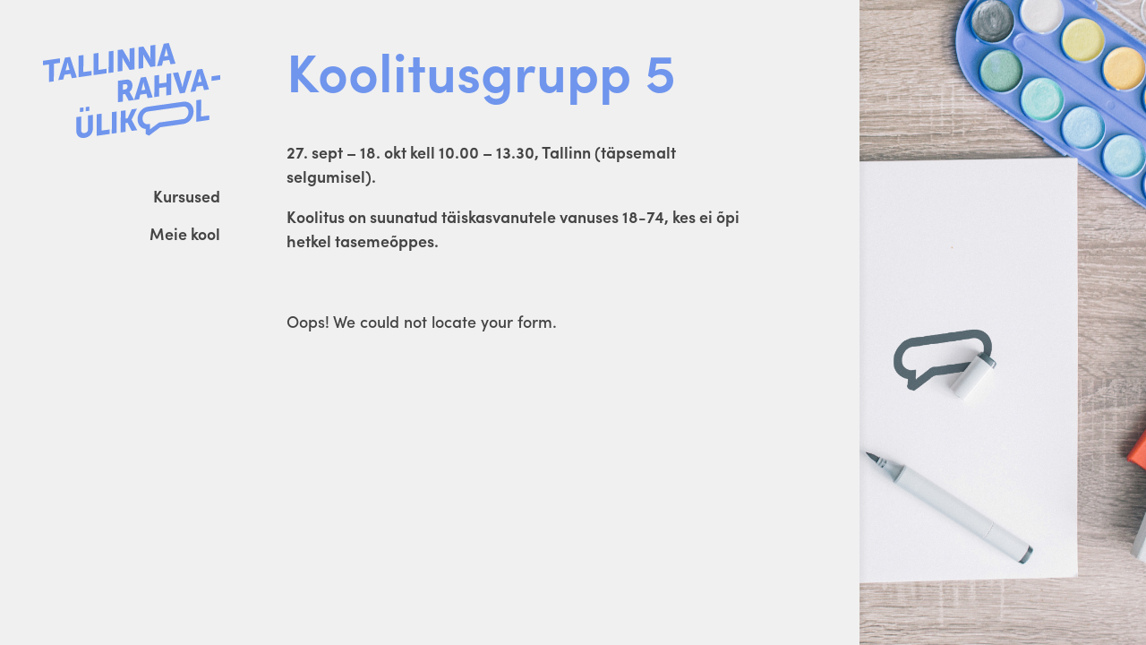

--- FILE ---
content_type: text/html; charset=UTF-8
request_url: https://kultuur.ee/koolitusgrupp-5/
body_size: 8251
content:
<!-- env: production -->
<!DOCTYPE html>

<html lang="et">
<head>
<meta charset="utf-8">
<meta name="viewport" content="width=device-width,initial-scale=1.0">
<meta http-equiv="X-UA-Compatible" content="IE=edge" />
<link rel="shortcut icon" href="https://kultuur.ee/wp-content/themes/rahvaylikool/images/favicon.png" type="image/x-icon">
<link rel="icon" href="https://kultuur.ee/wp-content/themes/rahvaylikool/images/favicon.png" type="image/x-icon">
<link rel="stylesheet" href="https://kultuur.ee/wp-content/themes/rahvaylikool/build-rev/main-3309dc1b.css">
<title>Koolitusgrupp 5 - Tallinna Rahvaülikool - Tallinna Rahvaülikool</title>
<meta name="description" content="Usume elukestvasse õppesse. Pakume teoreetilisi ja praktilisi kursusi erinevates eluvaldkondades. Kursused on avatud kõigile.">
<meta name="facebook-domain-verification" content="bpamztt7dqk5da4d7wqv8xwfc0m8uk">
<meta property="og:type" content="website">
<meta property="og:url" content="https://kultuur.ee/koolitusgrupp-5/">
<meta property="og:title" content="Koolitusgrupp 5 - Tallinna Rahvaülikool - Tallinna Rahvaülikool">
<meta property="og:description" content="Usume elukestvasse õppesse. Pakume teoreetilisi ja praktilisi kursusi erinevates eluvaldkondades. Kursused on avatud kõigile.">
<meta property="og:image" content="https://kultuur.ee/wp-content/themes/rahvaylikool/images/icons/social/og-tru-1.png">
<meta property="og:image" content="https://kultuur.ee/wp-content/themes/rahvaylikool/images/icons/social/og-tru-2.png">
<meta name="twitter:title" content="Koolitusgrupp 5 - Tallinna Rahvaülikool - Tallinna Rahvaülikool">
<meta name="twitter:description" content="Usume elukestvasse õppesse. Pakume teoreetilisi ja praktilisi kursusi erinevates eluvaldkondades. Kursused on avatud kõigile.">
<meta name="twitter:image:src" content="https://kultuur.ee/wp-content/themes/rahvaylikool/images/icons/social/og-tru-1.png">
<meta name="twitter:site" content="@rahvaulikool">
<meta name="twitter:card" content="summary_large_image">
<script>
(function(d){var config={kitId:'pwb8cer',scriptTimeout:3000},h=d.documentElement,t=setTimeout(function(){h.className=h.className.replace(/\bwf-loading\b/g,"")+" wf-inactive";},config.scriptTimeout),tk=d.createElement("script"),f=false,s=d.getElementsByTagName("script")[0],a;h.className+=" wf-loading";tk.src='//use.typekit.net/'+config.kitId+'.js';tk.async=true;tk.onload=tk.onreadystatechange=function(){a=this.readyState;if(f||a&&a!="complete"&&a!="loaded")return;f=true;clearTimeout(t);try{Typekit.load(config)}catch(e){}};s.parentNode.insertBefore(tk,s)})(document);
(function(i,s,o,g,r,a,m){i['GoogleAnalyticsObject']=r;i[r]=i[r]||function(){(i[r].q=i[r].q||[]).push(arguments)},i[r].l=1*new Date();a=s.createElement(o),m=s.getElementsByTagName(o)[0];a.async=1;a.src=g;m.parentNode.insertBefore(a,m)})(window,document,'script','//www.google-analytics.com/analytics.js','ga');
ga('create', 'UA-60797251-1', 'auto');
ga('send', 'pageview', {'page': location.pathname + location.search + location.hash});
</script>
<meta name='robots' content='index, follow, max-image-preview:large, max-snippet:-1, max-video-preview:-1' />
	<style>img:is([sizes="auto" i], [sizes^="auto," i]) { contain-intrinsic-size: 3000px 1500px }</style>
	
<!-- Google Tag Manager for WordPress by gtm4wp.com -->
<script data-cfasync="false" data-pagespeed-no-defer>
	var gtm4wp_datalayer_name = "dataLayer";
	var dataLayer = dataLayer || [];
</script>
<!-- End Google Tag Manager for WordPress by gtm4wp.com -->
	<!-- This site is optimized with the Yoast SEO plugin v26.3 - https://yoast.com/wordpress/plugins/seo/ -->
	<link rel="canonical" href="https://kultuur.ee/koolitusgrupp-5/" />
	<meta property="og:locale" content="et_EE" />
	<meta property="og:type" content="article" />
	<meta property="og:title" content="Koolitusgrupp 5 - Tallinna Rahvaülikool" />
	<meta property="og:description" content="27. sept &#8211; 18. okt kell 10.00 – 13.30, Tallinn (täpsemalt selgumisel). Koolitus on suunatud täiskasvanutele vanuses 18-74, kes ei õpi hetkel tasemeõppes. &nbsp;" />
	<meta property="og:url" content="https://kultuur.ee/koolitusgrupp-5/" />
	<meta property="og:site_name" content="Tallinna Rahvaülikool" />
	<meta name="twitter:card" content="summary_large_image" />
	<meta name="twitter:label1" content="Est. reading time" />
	<meta name="twitter:data1" content="1 minut" />
	<script type="application/ld+json" class="yoast-schema-graph">{"@context":"https://schema.org","@graph":[{"@type":"WebPage","@id":"https://kultuur.ee/koolitusgrupp-5/","url":"https://kultuur.ee/koolitusgrupp-5/","name":"Koolitusgrupp 5 - Tallinna Rahvaülikool","isPartOf":{"@id":"https://kultuur.ee/#website"},"datePublished":"2023-09-13T08:22:35+00:00","breadcrumb":{"@id":"https://kultuur.ee/koolitusgrupp-5/#breadcrumb"},"inLanguage":"et","potentialAction":[{"@type":"ReadAction","target":["https://kultuur.ee/koolitusgrupp-5/"]}]},{"@type":"BreadcrumbList","@id":"https://kultuur.ee/koolitusgrupp-5/#breadcrumb","itemListElement":[{"@type":"ListItem","position":1,"name":"Home","item":"https://kultuur.ee/"},{"@type":"ListItem","position":2,"name":"Koolitusgrupp 5"}]},{"@type":"WebSite","@id":"https://kultuur.ee/#website","url":"https://kultuur.ee/","name":"Tallinna Rahvaülikool","description":"Usume elukestvasse õppesse. Pakume teoreetilisi ja praktilisi kursusi erinevates eluvaldkondades. Kursused on avatud kõigile.","potentialAction":[{"@type":"SearchAction","target":{"@type":"EntryPoint","urlTemplate":"https://kultuur.ee/?s={search_term_string}"},"query-input":{"@type":"PropertyValueSpecification","valueRequired":true,"valueName":"search_term_string"}}],"inLanguage":"et"}]}</script>
	<!-- / Yoast SEO plugin. -->


<link rel='stylesheet' id='wp-block-library-css' href='https://kultuur.ee/wp-includes/css/dist/block-library/style.min.css?ver=6.8.3' type='text/css' media='all' />
<style id='classic-theme-styles-inline-css' type='text/css'>
/*! This file is auto-generated */
.wp-block-button__link{color:#fff;background-color:#32373c;border-radius:9999px;box-shadow:none;text-decoration:none;padding:calc(.667em + 2px) calc(1.333em + 2px);font-size:1.125em}.wp-block-file__button{background:#32373c;color:#fff;text-decoration:none}
</style>
<style id='global-styles-inline-css' type='text/css'>
:root{--wp--preset--aspect-ratio--square: 1;--wp--preset--aspect-ratio--4-3: 4/3;--wp--preset--aspect-ratio--3-4: 3/4;--wp--preset--aspect-ratio--3-2: 3/2;--wp--preset--aspect-ratio--2-3: 2/3;--wp--preset--aspect-ratio--16-9: 16/9;--wp--preset--aspect-ratio--9-16: 9/16;--wp--preset--color--black: #000000;--wp--preset--color--cyan-bluish-gray: #abb8c3;--wp--preset--color--white: #ffffff;--wp--preset--color--pale-pink: #f78da7;--wp--preset--color--vivid-red: #cf2e2e;--wp--preset--color--luminous-vivid-orange: #ff6900;--wp--preset--color--luminous-vivid-amber: #fcb900;--wp--preset--color--light-green-cyan: #7bdcb5;--wp--preset--color--vivid-green-cyan: #00d084;--wp--preset--color--pale-cyan-blue: #8ed1fc;--wp--preset--color--vivid-cyan-blue: #0693e3;--wp--preset--color--vivid-purple: #9b51e0;--wp--preset--gradient--vivid-cyan-blue-to-vivid-purple: linear-gradient(135deg,rgba(6,147,227,1) 0%,rgb(155,81,224) 100%);--wp--preset--gradient--light-green-cyan-to-vivid-green-cyan: linear-gradient(135deg,rgb(122,220,180) 0%,rgb(0,208,130) 100%);--wp--preset--gradient--luminous-vivid-amber-to-luminous-vivid-orange: linear-gradient(135deg,rgba(252,185,0,1) 0%,rgba(255,105,0,1) 100%);--wp--preset--gradient--luminous-vivid-orange-to-vivid-red: linear-gradient(135deg,rgba(255,105,0,1) 0%,rgb(207,46,46) 100%);--wp--preset--gradient--very-light-gray-to-cyan-bluish-gray: linear-gradient(135deg,rgb(238,238,238) 0%,rgb(169,184,195) 100%);--wp--preset--gradient--cool-to-warm-spectrum: linear-gradient(135deg,rgb(74,234,220) 0%,rgb(151,120,209) 20%,rgb(207,42,186) 40%,rgb(238,44,130) 60%,rgb(251,105,98) 80%,rgb(254,248,76) 100%);--wp--preset--gradient--blush-light-purple: linear-gradient(135deg,rgb(255,206,236) 0%,rgb(152,150,240) 100%);--wp--preset--gradient--blush-bordeaux: linear-gradient(135deg,rgb(254,205,165) 0%,rgb(254,45,45) 50%,rgb(107,0,62) 100%);--wp--preset--gradient--luminous-dusk: linear-gradient(135deg,rgb(255,203,112) 0%,rgb(199,81,192) 50%,rgb(65,88,208) 100%);--wp--preset--gradient--pale-ocean: linear-gradient(135deg,rgb(255,245,203) 0%,rgb(182,227,212) 50%,rgb(51,167,181) 100%);--wp--preset--gradient--electric-grass: linear-gradient(135deg,rgb(202,248,128) 0%,rgb(113,206,126) 100%);--wp--preset--gradient--midnight: linear-gradient(135deg,rgb(2,3,129) 0%,rgb(40,116,252) 100%);--wp--preset--font-size--small: 13px;--wp--preset--font-size--medium: 20px;--wp--preset--font-size--large: 36px;--wp--preset--font-size--x-large: 42px;--wp--preset--spacing--20: 0.44rem;--wp--preset--spacing--30: 0.67rem;--wp--preset--spacing--40: 1rem;--wp--preset--spacing--50: 1.5rem;--wp--preset--spacing--60: 2.25rem;--wp--preset--spacing--70: 3.38rem;--wp--preset--spacing--80: 5.06rem;--wp--preset--shadow--natural: 6px 6px 9px rgba(0, 0, 0, 0.2);--wp--preset--shadow--deep: 12px 12px 50px rgba(0, 0, 0, 0.4);--wp--preset--shadow--sharp: 6px 6px 0px rgba(0, 0, 0, 0.2);--wp--preset--shadow--outlined: 6px 6px 0px -3px rgba(255, 255, 255, 1), 6px 6px rgba(0, 0, 0, 1);--wp--preset--shadow--crisp: 6px 6px 0px rgba(0, 0, 0, 1);}:where(.is-layout-flex){gap: 0.5em;}:where(.is-layout-grid){gap: 0.5em;}body .is-layout-flex{display: flex;}.is-layout-flex{flex-wrap: wrap;align-items: center;}.is-layout-flex > :is(*, div){margin: 0;}body .is-layout-grid{display: grid;}.is-layout-grid > :is(*, div){margin: 0;}:where(.wp-block-columns.is-layout-flex){gap: 2em;}:where(.wp-block-columns.is-layout-grid){gap: 2em;}:where(.wp-block-post-template.is-layout-flex){gap: 1.25em;}:where(.wp-block-post-template.is-layout-grid){gap: 1.25em;}.has-black-color{color: var(--wp--preset--color--black) !important;}.has-cyan-bluish-gray-color{color: var(--wp--preset--color--cyan-bluish-gray) !important;}.has-white-color{color: var(--wp--preset--color--white) !important;}.has-pale-pink-color{color: var(--wp--preset--color--pale-pink) !important;}.has-vivid-red-color{color: var(--wp--preset--color--vivid-red) !important;}.has-luminous-vivid-orange-color{color: var(--wp--preset--color--luminous-vivid-orange) !important;}.has-luminous-vivid-amber-color{color: var(--wp--preset--color--luminous-vivid-amber) !important;}.has-light-green-cyan-color{color: var(--wp--preset--color--light-green-cyan) !important;}.has-vivid-green-cyan-color{color: var(--wp--preset--color--vivid-green-cyan) !important;}.has-pale-cyan-blue-color{color: var(--wp--preset--color--pale-cyan-blue) !important;}.has-vivid-cyan-blue-color{color: var(--wp--preset--color--vivid-cyan-blue) !important;}.has-vivid-purple-color{color: var(--wp--preset--color--vivid-purple) !important;}.has-black-background-color{background-color: var(--wp--preset--color--black) !important;}.has-cyan-bluish-gray-background-color{background-color: var(--wp--preset--color--cyan-bluish-gray) !important;}.has-white-background-color{background-color: var(--wp--preset--color--white) !important;}.has-pale-pink-background-color{background-color: var(--wp--preset--color--pale-pink) !important;}.has-vivid-red-background-color{background-color: var(--wp--preset--color--vivid-red) !important;}.has-luminous-vivid-orange-background-color{background-color: var(--wp--preset--color--luminous-vivid-orange) !important;}.has-luminous-vivid-amber-background-color{background-color: var(--wp--preset--color--luminous-vivid-amber) !important;}.has-light-green-cyan-background-color{background-color: var(--wp--preset--color--light-green-cyan) !important;}.has-vivid-green-cyan-background-color{background-color: var(--wp--preset--color--vivid-green-cyan) !important;}.has-pale-cyan-blue-background-color{background-color: var(--wp--preset--color--pale-cyan-blue) !important;}.has-vivid-cyan-blue-background-color{background-color: var(--wp--preset--color--vivid-cyan-blue) !important;}.has-vivid-purple-background-color{background-color: var(--wp--preset--color--vivid-purple) !important;}.has-black-border-color{border-color: var(--wp--preset--color--black) !important;}.has-cyan-bluish-gray-border-color{border-color: var(--wp--preset--color--cyan-bluish-gray) !important;}.has-white-border-color{border-color: var(--wp--preset--color--white) !important;}.has-pale-pink-border-color{border-color: var(--wp--preset--color--pale-pink) !important;}.has-vivid-red-border-color{border-color: var(--wp--preset--color--vivid-red) !important;}.has-luminous-vivid-orange-border-color{border-color: var(--wp--preset--color--luminous-vivid-orange) !important;}.has-luminous-vivid-amber-border-color{border-color: var(--wp--preset--color--luminous-vivid-amber) !important;}.has-light-green-cyan-border-color{border-color: var(--wp--preset--color--light-green-cyan) !important;}.has-vivid-green-cyan-border-color{border-color: var(--wp--preset--color--vivid-green-cyan) !important;}.has-pale-cyan-blue-border-color{border-color: var(--wp--preset--color--pale-cyan-blue) !important;}.has-vivid-cyan-blue-border-color{border-color: var(--wp--preset--color--vivid-cyan-blue) !important;}.has-vivid-purple-border-color{border-color: var(--wp--preset--color--vivid-purple) !important;}.has-vivid-cyan-blue-to-vivid-purple-gradient-background{background: var(--wp--preset--gradient--vivid-cyan-blue-to-vivid-purple) !important;}.has-light-green-cyan-to-vivid-green-cyan-gradient-background{background: var(--wp--preset--gradient--light-green-cyan-to-vivid-green-cyan) !important;}.has-luminous-vivid-amber-to-luminous-vivid-orange-gradient-background{background: var(--wp--preset--gradient--luminous-vivid-amber-to-luminous-vivid-orange) !important;}.has-luminous-vivid-orange-to-vivid-red-gradient-background{background: var(--wp--preset--gradient--luminous-vivid-orange-to-vivid-red) !important;}.has-very-light-gray-to-cyan-bluish-gray-gradient-background{background: var(--wp--preset--gradient--very-light-gray-to-cyan-bluish-gray) !important;}.has-cool-to-warm-spectrum-gradient-background{background: var(--wp--preset--gradient--cool-to-warm-spectrum) !important;}.has-blush-light-purple-gradient-background{background: var(--wp--preset--gradient--blush-light-purple) !important;}.has-blush-bordeaux-gradient-background{background: var(--wp--preset--gradient--blush-bordeaux) !important;}.has-luminous-dusk-gradient-background{background: var(--wp--preset--gradient--luminous-dusk) !important;}.has-pale-ocean-gradient-background{background: var(--wp--preset--gradient--pale-ocean) !important;}.has-electric-grass-gradient-background{background: var(--wp--preset--gradient--electric-grass) !important;}.has-midnight-gradient-background{background: var(--wp--preset--gradient--midnight) !important;}.has-small-font-size{font-size: var(--wp--preset--font-size--small) !important;}.has-medium-font-size{font-size: var(--wp--preset--font-size--medium) !important;}.has-large-font-size{font-size: var(--wp--preset--font-size--large) !important;}.has-x-large-font-size{font-size: var(--wp--preset--font-size--x-large) !important;}
:where(.wp-block-post-template.is-layout-flex){gap: 1.25em;}:where(.wp-block-post-template.is-layout-grid){gap: 1.25em;}
:where(.wp-block-columns.is-layout-flex){gap: 2em;}:where(.wp-block-columns.is-layout-grid){gap: 2em;}
:root :where(.wp-block-pullquote){font-size: 1.5em;line-height: 1.6;}
</style>
<script type="text/javascript" src="https://kultuur.ee/wp-includes/js/jquery/jquery.min.js?ver=3.7.1" id="jquery-core-js"></script>
<script type="text/javascript" src="https://kultuur.ee/wp-includes/js/jquery/jquery-migrate.min.js?ver=3.4.1" id="jquery-migrate-js"></script>
<link rel="https://api.w.org/" href="https://kultuur.ee/wp-json/" /><link rel="alternate" title="JSON" type="application/json" href="https://kultuur.ee/wp-json/wp/v2/pages/12289" /><link rel="alternate" title="oEmbed (JSON)" type="application/json+oembed" href="https://kultuur.ee/wp-json/oembed/1.0/embed?url=https%3A%2F%2Fkultuur.ee%2Fkoolitusgrupp-5%2F" />
<link rel="alternate" title="oEmbed (XML)" type="text/xml+oembed" href="https://kultuur.ee/wp-json/oembed/1.0/embed?url=https%3A%2F%2Fkultuur.ee%2Fkoolitusgrupp-5%2F&#038;format=xml" />

<!-- Google Tag Manager for WordPress by gtm4wp.com -->
<!-- GTM Container placement set to automatic -->
<script data-cfasync="false" data-pagespeed-no-defer type="text/javascript">
	var dataLayer_content = {"pagePostType":"page","pagePostType2":"single-page","pagePostAuthor":"Tallinna Rahvaülikool"};
	dataLayer.push( dataLayer_content );
</script>
<script data-cfasync="false" data-pagespeed-no-defer type="text/javascript">
(function(w,d,s,l,i){w[l]=w[l]||[];w[l].push({'gtm.start':
new Date().getTime(),event:'gtm.js'});var f=d.getElementsByTagName(s)[0],
j=d.createElement(s),dl=l!='dataLayer'?'&l='+l:'';j.async=true;j.src=
'//www.googletagmanager.com/gtm.js?id='+i+dl;f.parentNode.insertBefore(j,f);
})(window,document,'script','dataLayer','GTM-M4FWXMJQ');
</script>
<!-- End Google Tag Manager for WordPress by gtm4wp.com --></head>

<body class="wp-singular page-template-default page page-id-12289 wp-theme-rahvaylikool">

<!-- Facebook Pixel Code -->
<script>
    !function(f,b,e,v,n,t,s)
    {if(f.fbq)return;n=f.fbq=function(){n.callMethod?
    n.callMethod.apply(n,arguments):n.queue.push(arguments)};
    if(!f._fbq)f._fbq=n;n.push=n;n.loaded=!0;n.version='2.0';
    n.queue=[];t=b.createElement(e);t.async=!0;
    t.src=v;s=b.getElementsByTagName(e)[0];
    s.parentNode.insertBefore(t,s)}(window, document,'script',
    'https://connect.facebook.net/en_US/fbevents.js');
    fbq('init', '307566730765282');
    fbq('track', 'PageView');
</script>
<noscript><img height="1" width="1" style="display:none"
    src="https://www.facebook.com/tr?id=307566730765282&ev=PageView&noscript=1"
/></noscript>
<!-- End Facebook Pixel Code -->

    
    <div class="b-nav" data-bind="nav">

        <div class="b-nav__wrap"><ul id="menu-koolist-menuu" class="b-nav__list"><li id="menu-item-193" class="menu-item menu-item-type-post_type menu-item-object-page menu-item-home menu-item-193"><a href="https://kultuur.ee/">Kursused</a></li>
<li id="menu-item-125" class="menu-item menu-item-type-post_type menu-item-object-page menu-item-125"><a href="https://kultuur.ee/koolist/">Meie kool</a></li>
<li id="menu-item-95" class="menu-item menu-item-type-post_type menu-item-object-page menu-item-95"><a href="https://kultuur.ee/koolist/tootajad/">Töötajad</a></li>
<li id="menu-item-91" class="menu-item menu-item-type-post_type menu-item-object-page menu-item-91"><a href="https://kultuur.ee/koolist/ruumide-rent/">Ruumide rent</a></li>
<li id="menu-item-69" class="menu-item menu-item-type-post_type menu-item-object-page menu-item-69"><a href="https://kultuur.ee/koolist/vaartused/">Väärtused</a></li>
<li id="menu-item-68" class="menu-item menu-item-type-post_type menu-item-object-page menu-item-68"><a href="https://kultuur.ee/koolist/oppekorralduse-alused/">Õppekorralduse alused</a></li>
<li id="menu-item-16714" class="menu-item menu-item-type-post_type menu-item-object-page menu-item-16714"><a href="https://kultuur.ee/koolist/koolitaja-kolmapaev/">Koolitaja kolmapäev</a></li>
<li id="menu-item-11641" class="menu-item menu-item-type-post_type menu-item-object-page menu-item-11641"><a href="https://kultuur.ee/koolist/tule-koolitajaks/">Tule koolitajaks</a></li>
<li id="menu-item-11703" class="menu-item menu-item-type-post_type menu-item-object-page menu-item-11703"><a href="https://kultuur.ee/koolist/tunnustused/">Tunnustused</a></li>
<li id="menu-item-10391" class="menu-item menu-item-type-post_type menu-item-object-page menu-item-10391"><a href="https://kultuur.ee/koolist/koostoo/">Koostöö</a></li>
<li id="menu-item-93" class="menu-item menu-item-type-post_type menu-item-object-page menu-item-93"><a href="https://kultuur.ee/koolist/ajaloost/">Ajaloost</a></li>
<li id="menu-item-2963" class="menu-item menu-item-type-post_type menu-item-object-page menu-item-2963"><a href="https://kultuur.ee/koolist/about-us/">About us</a></li>
<li id="menu-item-2962" class="menu-item menu-item-type-post_type menu-item-object-page menu-item-2962"><a href="https://kultuur.ee/?page_id=2960">О нас</a></li>
</ul></div>
    </div>

    <div class="b-contact__mobile" data-bind="contact">

        
            
            <p><a href="https://goo.gl/maps/17sQGYzebMxq3Mhp8" target="_blank" title="Ava kaardil">Estonia pst 5a</a><br> 630 6508 &nbsp;&#8725;&nbsp; 5690 1707</p>
<p><a href="https://goo.gl/maps/dQgt3s33qt9qqnG7A" target="_blank" title="Ava kaardil">Vene tn 6</a><br>5887 7165</p>
<p><a href="https://goo.gl/maps/WranmrfFAN7qb2Ak7" target=_blank" title="Ava kaardil">Telliskivi 56</a><br>6733 965 &nbsp;&#8725;&nbsp; 5330 3390</p>
<p><a href="mailto:info@kultuur.ee">info@kultuur.ee</a></p>
        
    </div>

    <div class="b-content">

        <div class="b-header m-compact" data-bind="header">

            <h1 class="b-header__title">Tallinna Rahvaülikool</h1>

            <a class="b-header__logo" href="https://kultuur.ee">

                <svg version="1.1" xmlns="http://www.w3.org/2000/svg" xmlns:xlink="http://www.w3.org/1999/xlink" x="0px" y="0px"
	 viewBox="0 0 288 153.4" enable-background="new 0 0 288 153.4" xml:space="preserve">
<g>
	<path d="M27.5,24.8L0,28.7L0,36l9.8-1.4L9.7,63l2.4-0.3l5.5-0.8l0.1-28.4l9.8-1.4L27.5,24.8z"/>
	<path d="M44.1,22.5l-8.3,1.2L24.8,60l8.1-1.1l2-7.6l10-1.4l2,7l1.9-0.3l6.2-0.9L44.1,22.5z M36.7,44.2l1.9-7
		c0.6-2.3,1.3-6.2,1.3-6.2l0.1,0c0,0,0.7,3.7,1.3,5.8l1.8,6.5L36.7,44.2z"/>
	<path d="M78.8,45.1l-13.2,1.8l0.1-27.5l-7.9,1.1l-0.1,34.8l21.1-3L78.8,45.1z"/>
	<path d="M103.3,41.6l-13.2,1.9L90.2,16l-4.8,0.7l-3.1,0.4l-0.1,34.8l4.2-0.6l16.9-2.4L103.3,41.6z"/>
	<path d="M114.7,12.6l-3.2,0.4l-4.7,0.7l-0.1,34.8l7.9-1.1L114.7,12.6z"/>
	<path d="M129.2,29.1c0-2.2-0.3-5.9-0.3-5.9l0.1,0c0,0,1.4,3.4,2.7,5.5l9,14.9l7.9-1.1l0.1-34.8l-7.9,1.1l0,16.2
		c0,2.2,0.3,5.9,0.3,5.9l-0.1,0c0,0-1.4-3.4-2.7-5.6l-8.9-15l-3.1,0.4l-4.9,0.7l-0.1,34.8l7.9-1.1L129.2,29.1z"/>
	<path d="M163.1,24.3c0-2.2-0.3-5.9-0.3-5.9l0.1,0c0,0,1.4,3.4,2.7,5.5l9,14.9l0.5-0.1l7.5-1l0.1-34.8L177,3.8
		l-2.4,0.3l0,16.2c0,2.2,0.3,5.9,0.3,5.9l-0.1,0c0,0-1.4-3.4-2.7-5.5l-8.9-15l-8,1.1l-0.1,34.8l7.9-1.1L163.1,24.3z"/>
	<path d="M195.2,28.8l10-1.4l2,7l8.1-1.1L204.5,0l-8.3,1.2l-11,36.3l8.1-1.1L195.2,28.8z M198.9,14.7
		c0.6-2.3,1.3-6.2,1.3-6.2l0.1,0c0,0,0.7,3.7,1.3,5.8l1.8,6.5l-6.4,0.9L198.9,14.7z"/>
	<path d="M73.2,139.1c0,3.7-2.2,5.9-5.6,6.4c-3.4,0.5-5.6-1.2-5.6-4.8l0-22l-7.9,1.1l0,22c0,7.8,5.3,12.6,13.5,11.5
		c8.1-1.1,13.5-7.4,13.5-15.3l0-22l-7.9,1.1L73.2,139.1z"/>
	<path d="M60.1,111.6l5.7-0.8l0-6.8l-4.5,0.6l-1.2,0.2L60.1,111.6z"/>
	<path d="M75.2,109.5l0-6.8l-5.7,0.8l0,6.8L75.2,109.5z"/>
	<path d="M95.2,114.1l-7.9,1.1l-0.1,34.8l21.1-3l0-7.3l-13.2,1.8L95.2,114.1z"/>
	<path d="M111.8,146.5l7.9-1.1l0.1-34.8l-7.9,1.1L111.8,146.5z"/>
	<path d="M144,123.9l8.7-17.9l-8.5,1.2l-6.7,14.4l-3.2,0.5l0-13.4l-7.9,1.1l-0.1,34.8l7.9-1.1l0-14.1l3.2-0.5
		l6.8,13.1l8.9-1.2L144,123.9L144,123.9z"/>
	<path d="M257,91.4l-7.9,1.1l-0.1,34.8l21.1-3l0-1.1l0-6.2l-13.2,1.8L257,91.4z"/>
	<path d="M227.8,94.9l-57.2,8c-9.7,1.4-16.9,10.1-16.9,20.1c0,8.8,5.3,15.2,13.1,15.9l0,8.1l5.4,2.7l18.4-13.6
		l37.2-5.2c9.7-1.4,16.9-10.3,16.9-20.5C244.6,100.3,237.5,93.5,227.8,94.9z M227.7,123l-36.4,5.1l-1.7,0.2l-1.1,0.2L174,139.4
		l0-8.8l-0.6,0.1l-2.9,0.4c-4.8,0.7-8.7-3.2-8.7-9.2c0-5.7,3.9-10.5,8.7-11.2l57.2-8c4.8-0.7,8.7,3.1,8.7,8.8
		C236.4,117.4,232.6,122.4,227.7,123z"/>
	<path d="M129.9,82.9l3.7-0.5l5.7,10.9l8.8-1.2l8-1.1l2-7.6l10-1.4l2,7l8.1-1.1l-10.9-33.2l-6.2,0.9l-2.1,0.3
		l-11,36.1l-6.2-11.1c-0.8-1.4-1.2-1.9-1.2-1.9v-0.1c3.2-2.2,4.8-6.5,4.8-10.2c0-5.1-2.3-8.3-5.9-9.3c-1.4-0.4-3-0.4-6.3,0.1L122,61
		l-0.1,34.7l7.9-1.1L129.9,82.9z M161.8,69.3c0.6-2.3,1.3-6.1,1.3-6.1l0.1,0c0,0,0.7,3.7,1.3,5.8l1.8,6.5l-6.3,0.9L161.8,69.3z
		 M129.9,67.1l2.6-0.4c4-0.6,4.9,0.9,4.9,3.5c0,2.8-1.6,4.5-4.1,4.9l-3.4,0.5L129.9,67.1z"/>
	<path d="M208.4,83.6l0.1-34.7l-7.9,1.1l0,13.9l-11.7,1.6l0-13.9l-7.9,1.1l-0.1,34.7l7.9-1.1l0-13.6l11.7-1.6l0,13.6
		L208.4,83.6z"/>
	<path d="M222.4,81.6l8.2-1.2l11.4-36.3l-8.4,1.2l-5.8,20.6c-0.6,2.3-1.2,5.8-1.2,5.8l-0.1,0c0,0-0.6-3.3-1.2-5.4
		l-5.6-19l-8.6,1.2L222.4,81.6z"/>
	<path d="M259.7,69.1l2,7l8.1-1.1l-10.9-33.2l-8.3,1.2l-11,36.3L241,79l6.6-0.9l2-7.6L259.7,69.1z M253.3,56.4
		c0.6-2.3,1.3-6.1,1.3-6.1l0.1,0c0,0,0.7,3.7,1.3,5.8l1.8,6.5l-6.4,0.9L253.3,56.4z"/>
	<path d="M273.8,53.9l0,7.3l14.2-2l0-3.3l0-4L273.8,53.9z"/>
</g>
</svg>            </a>

            <div class="b-header__description">

                
                    <p>Usume elukestvasse õppesse. Pakume täiskasvanud õppijale kursuseid erinevates eluvaldkondades.</p>

                
                
                <ul class="b-header__about-links">

                    
                                                
                <li><a class="b-header__about-link" href="https://kultuur.ee/koolist/">Koolist lähemalt</a></li>

                    
                                                
                <li><a class="b-header__about-link" href="https://kultuur.ee/koolist/ruumide-rent/">Ruumide rent</a></li>

                    
                </ul>

                
            </div>


            <a href="#" class="b-header__nav-trigger" data-bind="mobileNavTrigger">
                <span></span>
                <span></span>
                <span></span>
            </a>

            <a href="/kontakt" class="b-header__nav-contact" data-bind="mobileContactTrigger">Kontakt</a>

            
                <div class="b-page__nav"><ul id="menu-vaikimisi-lehe-menuu" class="b-page__nav-list"><li id="menu-item-226" class="menu-item menu-item-type-post_type menu-item-object-page menu-item-home menu-item-226"><a href="https://kultuur.ee/">Kursused</a></li>
<li id="menu-item-225" class="menu-item menu-item-type-post_type menu-item-object-page menu-item-225"><a href="https://kultuur.ee/koolist/">Meie kool</a></li>
</ul></div>
            <a class="b-mailinglist__show" data-bind="mailinglistTrigger" href="#"><span><svg xmlns="http://www.w3.org/2000/svg" viewBox="0 0 25 21">
    <path fill="#FFFFFF" d="M0,0v21h25V0H0z M23,2v3.423l-10.413,6.015L2,5.419V2H23z M2,19V7.719l10.595,6.025L23,7.732V19H2z"/>
</svg>
</span>Liitu uudiskirjaga</a>

        </div>

        <div class="b-contact">

            <div class="b-contact__details">

                
                <ul class="b-contact__details-links">

                    
                                                
                <li><a class="b-contact__details-link" href="https://kultuur.ee/koolist/about-us/">EN</a></li>

                    
                </ul>

                
                
                    
                    <p><a href="https://goo.gl/maps/17sQGYzebMxq3Mhp8" target="_blank" title="Ava kaardil">Estonia pst 5a</a><br> 630 6508 &nbsp;&#8725;&nbsp; 5690 1707</p>
<p><a href="https://goo.gl/maps/dQgt3s33qt9qqnG7A" target="_blank" title="Ava kaardil">Vene tn 6</a><br>5887 7165</p>
<p><a href="https://goo.gl/maps/WranmrfFAN7qb2Ak7" target=_blank" title="Ava kaardil">Telliskivi 56</a><br>6733 965 &nbsp;&#8725;&nbsp; 5330 3390</p>
<p><a href="mailto:info@kultuur.ee">info@kultuur.ee</a></p>
                
                <a class="b-contact__link" href="https://kultuur.ee/koolist/">Kontakt</a>

            </div>

            	<div class="b-search__form-wrap" data-bind="search">
	<form role="search" method="get" class="b-search__form" action="https://kultuur.ee/">
		<label for="s" class="b-search__form-label" data-bind="searchLabel">Otsi</label>
		<input type="search" class="b-search__form-field" data-bind="searchField" placeholder="Otsi" value="" name="s" title="Otsi" />
	</form>
</div>

        </div>

        <div class="b-mailinglist" data-bind="mailinglist">
            <div class="b-mailinglist__body" data-bind="mailinglistWrap">
                <a href="#" class="b-mailinglist__close" data-bind="mailinglistClose">
                    <span></span>
                    <span></span>
                </a>
                <h3 class="b-mailinglist__subtitle"><span>Liitu uudiskirjaga</span></h3>
                <div class="b-mailinglist__form">
                    <form class="container" action="https://kultuur.sendsmaily.net/api/opt-in/" method="post" autocomplete="off">

                        <input type="hidden" name="key" value="9aBiSfzLpc1hBG8Kc4TgY8hltojc4F3KZ7nPlbuPndU," />
                        <input type="hidden" name="autoresponder" value="2" />
                        <input type="hidden" name="lists" value="Kodulehelt" />
                        <input type="hidden" name="success_url" value="https://kultuur.ee" />

                        <p>
                            <label>E-post</label>
                            <input type="text" name="email" value="" />
                        </p>
                        <p>
                            <label>Nimi</label>
                            <input type="text" name="name" value="" />
                        </p>
                        <p>
                            <label>
                                <input type="checkbox" name="optin"><span>Jah, soovin esimesena teada saada Tallinna Rahvaülikooli uutest kursustest ja sündmustest! Kinnitan, et olen tutvunud <a href="https://www.tallinn.ee/Andmekaitsetingimused" target="_blank">Tallinna linna andmekaitsetingimustega.</a></span>
                            </label>
                        </p>
                        <p>
                            <input type="submit" value="Liitu">
                        </p>
                        <div style="overflow:hidden;height:0px;">
                            <input type="text" name="re-email" value="" />
                        </div>
                    </form>
                </div>
            </div>
        </div>

	<div class="b-page">

		<div class="b-page__masthead">

		</div>

		
			<div class="b-page__main">

				<h1 class="b-page_title">Koolitusgrupp 5</h1>

				<div class="b-page__body">

					<h4>27. sept &#8211; 18. okt kell 10.00 – 13.30, Tallinn (täpsemalt selgumisel).</h4>
<h4>Koolitus on suunatud täiskasvanutele vanuses 18-74, kes ei õpi hetkel tasemeõppes.</h4>
<p>&nbsp;</p>
<p class="gform_not_found">Oops! We could not locate your form.</p>
				</div>

			</div>

			<div class="b-page__sidebar">

				
						<img src="https://kultuur.ee/wp-content/themes/rahvaylikool/images/page-default.jpg">

				
		</div>

		
	</div>


		<script type="speculationrules">
{"prefetch":[{"source":"document","where":{"and":[{"href_matches":"\/*"},{"not":{"href_matches":["\/wp-*.php","\/wp-admin\/*","\/wp-content\/uploads\/*","\/wp-content\/*","\/wp-content\/plugins\/*","\/wp-content\/themes\/rahvaylikool\/*","\/*\\?(.+)"]}},{"not":{"selector_matches":"a[rel~=\"nofollow\"]"}},{"not":{"selector_matches":".no-prefetch, .no-prefetch a"}}]},"eagerness":"conservative"}]}
</script>
			<script src="https://kultuur.ee/wp-content/themes/rahvaylikool/build-rev/main-67508d74.js"></script>
		<script>

		Core.init({
			url: {
				host: 'https://kultuur.ee',
				path: '',
				site: 'https://kultuur.ee',
				api: 'https://kultuur.ee'
			}
		});

	</script>
	<script>(function(d, s, id) {
	var js, fjs = d.getElementsByTagName(s)[0];
	if (d.getElementById(id)) return;
	js = d.createElement(s); js.id = id;
	js.src = "//connect.facebook.net/en_US/sdk.js#xfbml=1&version=v2.3&appId=";
	fjs.parentNode.insertBefore(js, fjs);
	}(document, 'script', 'facebook-jssdk'));</script>

	<script type="speculationrules">
{"prefetch":[{"source":"document","where":{"and":[{"href_matches":"\/*"},{"not":{"href_matches":["\/wp-*.php","\/wp-admin\/*","\/wp-content\/uploads\/*","\/wp-content\/*","\/wp-content\/plugins\/*","\/wp-content\/themes\/rahvaylikool\/*","\/*\\?(.+)"]}},{"not":{"selector_matches":"a[rel~=\"nofollow\"]"}},{"not":{"selector_matches":".no-prefetch, .no-prefetch a"}}]},"eagerness":"conservative"}]}
</script>

</div>

</body>
</html>


--- FILE ---
content_type: text/css
request_url: https://kultuur.ee/wp-content/themes/rahvaylikool/build-rev/main-3309dc1b.css
body_size: 15930
content:
img,legend{border:0}button,legend,nav ul,td,th{padding:0}a:active,a:hover,button:focus,input:focus,select:focus,textarea:focus{outline:0}blockquote,body,h1,h2,h3,h4,h5,h6,nav ul{margin:0}.b-articles__title span,sub,sup{position:relative}.b-course.m-hidden,.b-page.m-hidden{visibility:hidden;pointer-events:none}.b-course__body a,.b-page__body a{word-wrap:break-word}html{font-family:sans-serif;-ms-text-size-adjust:100%;-webkit-text-size-adjust:100%}article,aside,details,figcaption,figure,footer,header,hgroup,main,menu,nav,section,summary{display:block}audio,canvas,progress,video{display:inline-block;vertical-align:baseline}audio:not([controls]){display:none;height:0}[hidden],template{display:none}a{background-color:transparent}abbr[title]{border-bottom:1px dotted}dfn{font-style:italic}mark{background:#ff0;color:#000}small{font-size:80%}sub,sup{font-size:75%;line-height:0;vertical-align:baseline}sup{top:-.5em}sub{bottom:-.25em}svg:not(:root){overflow:hidden}figure{margin:1em 40px}hr{-moz-box-sizing:content-box;box-sizing:content-box;height:0;margin:36px 0;border-color:#f0f0f0;border-style:solid}pre,textarea{overflow:auto}code,kbd,pre,samp{font-family:monospace,monospace;font-size:1em}button,input,optgroup,select,textarea{color:inherit;font:inherit;margin:0}.b-articles__title,.b-contact,.b-course-item,.b-course-item__more-trigger,.b-course__back,.b-course__body,.b-course__masthead,.b-course__sidebar-section,.b-course__sidebar-title,.b-course__teacher,.b-course__title,.b-courses__title,.b-feedback input[type=submit],.b-fields,.b-header__about-link,.b-header__description,.b-sidebar__newsletter-input,.b-sidebar__posts-item.m-featured,.b-sidebar__title{-webkit-font-smoothing:antialiased;-moz-osx-font-smoothing:grayscale}button,select{text-transform:none}button,html input[type=button],input[type=reset],input[type=submit]{-webkit-appearance:button;cursor:pointer}button[disabled],html input[disabled]{cursor:default}button::-moz-focus-inner,input::-moz-focus-inner{border:0;padding:0}input{line-height:normal}input[type=checkbox],input[type=radio]{-moz-box-sizing:border-box;box-sizing:border-box;padding:0}input[type=number]::-webkit-inner-spin-button,input[type=number]::-webkit-outer-spin-button{height:auto}input[type=search]{-webkit-appearance:textfield;-moz-box-sizing:content-box;box-sizing:content-box}input[type=search]::-webkit-search-cancel-button,input[type=search]::-webkit-search-decoration{-webkit-appearance:none}fieldset{border:1px solid silver;margin:0 2px;padding:.35em .625em .75em}optgroup{font-weight:700}b,em,i,strong{font-weight:500}table{border-collapse:collapse;border-spacing:0}*,:after,:before{-moz-box-sizing:border-box;box-sizing:border-box}nav ul li{list-style:none}button,input:not([type=checkbox]):not([type=radio]),textarea{-webkit-appearance:none;border-radius:0}button{overflow:visible;border:0;background:0 0;cursor:pointer}h1,h2,h3,h4,h5,h6{text-rendering:optimizeLegibility;font-family:sofia-pro,"Sofia Pro","Helvetica Neue",helvetica,arial,sans-serif;font-size:100%;font-weight:500}body,html{height:100%}body.m-freeze,html.m-freeze{overflow:hidden}.l-container{max-width:100%;margin-left:auto;margin-right:auto;padding:0 24px}.l-container:after{content:" ";display:block;clear:both}@media (min-width:1000px){.l-container{max-width:960px;margin-left:auto;margin-right:auto;padding:0}.l-container:after{content:" ";display:block;clear:both}}@media (min-width:1240px){.l-container{max-width:960px;margin-left:auto;margin-right:auto}.l-container:after{content:" ";display:block;clear:both}}.l-hide{display:none}.l-hidden{visibility:hidden}body{color:#444;font-family:sofia-pro,"Sofia Pro","Helvetica Neue",helvetica,arial,sans-serif;font-size:100%;line-height:1}p{margin:0}em,i{font-style:italic}.b-articles__title{font-size:18px;font-weight:600;padding:24px 24px 0;margin-bottom:36px;display:none}.b-articles__title span:after{content:"";display:block;position:absolute;bottom:-6px;width:100%;height:3px;background:#444}.b-articles__list{margin:24px 24px 48px}@media (min-width:1000px){.b-articles__title{display:block;padding:0}.b-articles__list{margin:0}}.b-articles__item:not(:last-child){margin-bottom:24px}.b-articles__item-title{color:#6f95ed;font-size:18px;text-decoration:none}@media (min-width:1000px){.b-articles__item:not(:last-child){margin-bottom:36px}.b-articles__item-title{font-size:28px}.b-articles__item-title:hover{text-decoration:underline}}.b-header__description p a,.b-header__nav-contact{color:#6f95ed;text-decoration:none}.b-articles__item-image-container{margin-bottom:12px;display:block}.b-articles__item-image{display:block;width:100%}.b-header{margin:0;padding:24px;background:#f0f0f0}.b-header:after{content:"";display:table;clear:both}@media (min-width:1000px){.b-header{display:block;position:fixed;z-index:25000;top:36px;left:36px;width:15.5%;margin:0;padding:0;background:0 0}body.m-gallery .b-header{z-index:1000}}@media (min-width:1240px){.b-header{top:48px;left:48px}}.b-header__title{display:none}.b-header__logo{display:block;width:114px;height:61px;float:left}.b-header__logo:active{-moz-transform:scale(.97);-ms-transform:scale(.97);transform:scale(.97)}@media (min-width:1000px){.b-header__logo{width:auto;height:auto;float:none;margin-bottom:42px}}.b-header__logo svg{max-width:100%;max-height:100%}.b-header__logo svg g,body.m-color-default .b-header__logo svg g{fill:#6f95ed}body.m-color-tervis .b-header__logo svg g{fill:#af7cd9}body.m-color-arvuti .b-header__logo svg g,body.m-color-teater .b-header__logo svg g{fill:#6f95ed}body.m-color-kasitoo .b-header__logo svg g{fill:#ff726b}body.m-color-kunst .b-header__logo svg g{fill:#ffedd1}body.m-color-liikumine .b-header__logo svg g{fill:#a368d3}body.m-color-kultuur .b-header__logo svg g{fill:#af7cd9}body.m-color-kokandus .b-header__logo svg g{fill:#fcffe0}body.m-color-loodus .b-header__logo svg g{fill:#fff}body.m-color-muusika .b-header__logo svg g{fill:#fcffe0}body.m-color-eneseareng .b-header__logo svg g{fill:#87bf73}body.m-color-fotograafia .b-header__logo svg g{fill:#fcffe0}.b-header__nav-trigger{text-indent:-9999px;overflow:hidden;float:right;position:relative;top:-15px;z-index:30000;display:block;width:48px;height:48px}@media (min-width:1000px){.b-header__nav-trigger{display:none}}.b-header__nav-trigger span{position:absolute;top:50%;left:50%;margin-top:-2px;margin-left:-13px;height:3px;width:26px;background:#6f95ed;-moz-transition:all .2s;transition:all .2s}.b-header__nav-trigger span:nth-child(1){-moz-transform:translateY(-7px);-ms-transform:translateY(-7px);transform:translateY(-7px)}.b-header__nav-trigger span:nth-child(3){-moz-transform:translateY(7px);-ms-transform:translateY(7px);transform:translateY(7px)}body.m-mobilenav .b-header__nav-trigger span:nth-child(1){-moz-transform:rotate(-45deg);-ms-transform:rotate(-45deg);transform:rotate(-45deg)}body.m-mobilenav .b-header__nav-trigger span:nth-child(2){opacity:0}body.m-mobilenav .b-header__nav-trigger span:nth-child(3){-moz-transform:rotate(45deg);-ms-transform:rotate(45deg);transform:rotate(45deg)}.b-header__nav-contact{font-size:16px;font-weight:500;line-height:1;text-transform:uppercase;float:right;margin-right:18px;display:block}.b-header__description{display:none;color:#6f95ed;font-size:16px;font-weight:500;line-height:1.5}@media (min-width:1000px){.b-header__nav-contact{display:none}.b-header__description{display:block}}@media (min-width:1240px){.b-header__description{width:120%}}.b-header__description p{margin-bottom:6px}.b-header__description p a:hover{text-decoration:underline}.b-header.m-compact .b-header__description{display:none}.b-header__about-links{margin:48px 0 0;padding:0;list-style:none}.b-header__about-link{position:relative;padding-right:21px;color:#444;font-weight:500;text-decoration:none;line-height:1.5;display:none}.b-header__about-link:active{-moz-transform:scale(.97);-ms-transform:scale(.97);transform:scale(.97)}.b-header__about-link:after,.b-header__about-link:before{content:"";position:absolute;top:50%;height:2px;width:6px;background:#444;right:0}.b-header__about-link:before{-ms-transform:translateY(-2px) rotate(45deg);-moz-transform:translateY(-2px) rotate(45deg);transform:translateY(-2px) rotate(45deg)}.b-header__about-link:after{-ms-transform:translateY(2px) rotate(-45deg);-moz-transform:translateY(2px) rotate(-45deg);transform:translateY(2px) rotate(-45deg)}@media (min-width:1000px){.b-header__about-link{display:inline-block}}.b-header.m-compact .b-header__about-link,body.page-template-default .b-contact,body.page-template-page-about .b-contact,body.page-template-page-general .b-contact,body.page-template-page-staff .b-contact,body.page-template-page-teacher .b-contact,body.single-course .b-contact{display:none}@media (min-width:1500px){.b-header__about-link,.b-header__description{font-size:18px}}.b-header__about-link:hover{text-decoration:underline}.b-contact{color:#6f95ed;font-weight:500;font-size:16px;line-height:1.5;padding:0 24px}@media (min-width:1000px){.b-contact{position:fixed;z-index:2000;bottom:102px;left:36px;margin:0;padding:0}}@media (min-width:1240px){.b-contact{bottom:102px;left:48px}body.page-template-page-foreign .b-contact{bottom:48px}}@media (min-width:1500px){.b-contact{font-size:18px}}.b-contact__details-links{margin:0 0 48px;padding:0;list-style:none}.b-contact__details-links li{display:inline-block}.b-contact__details-links li:last-child:after{display:none}.b-contact__details-links li:after{content:"/";display:inline-block;padding-left:6px;margin-right:6px}.b-contact__details-link{color:#6f95ed;text-decoration:none}.b-contact__details-link:hover{text-decoration:underline}.b-contact__mobile{color:#fff;font-size:18px;font-weight:500;position:absolute;height:240px;width:100%;padding:24px;-ms-transform:translateY(-240px);-moz-transform:translateY(-240px);transform:translateY(-240px);-moz-transition:-moz-transform .4s;transition:transform .4s;background:#6f95ed;box-shadow:inset 0 -5px 5px rgba(68,68,68,.1)}.b-contact__mobile.m-active{-ms-transform:translateY(0);-moz-transform:translateY(0);transform:translateY(0)}.b-contact__mobile p{color:#fff;line-height:1.5}.b-contact__mobile p a{color:#fff;text-decoration:none}.b-contact__details{display:none;position:relative;z-index:50001}@media (min-width:1000px){body.page-template-page-foreign .b-contact{bottom:48px}.b-contact__mobile{display:none}.b-contact__details{display:block}}@media (min-width:1000px) and (max-height:640px){.b-contact__details{display:none}}.b-contact__details p{margin-top:6px}@media (min-width:1000px) and (max-height:740px){.b-contact__details p{display:none}}.b-contact__details p a{color:#6f95ed;text-decoration:none}.b-contact__details p a:hover{text-decoration:underline}.b-contact__link{position:relative;padding-right:21px;font-weight:500;color:#444;text-decoration:none;display:inline-block;margin-top:6px}.b-contact__link:active{-moz-transform:scale(.97);-ms-transform:scale(.97);transform:scale(.97)}.b-contact__link:after,.b-contact__link:before{content:"";position:absolute;top:50%;height:2px;width:6px;background:#444;right:0}.b-contact__link:before{-ms-transform:translateY(-2px) rotate(45deg);-moz-transform:translateY(-2px) rotate(45deg);transform:translateY(-2px) rotate(45deg)}.b-contact__link:after{-ms-transform:translateY(2px) rotate(-45deg);-moz-transform:translateY(2px) rotate(-45deg);transform:translateY(2px) rotate(-45deg)}.b-contact__link:hover{text-decoration:underline}.b-feedback{overflow:hidden}.b-feedback ul{list-style:none;margin:0;padding:0}.b-feedback ul li{display:block;padding:0;margin:0 0 12px}.b-feedback .gform_validation_container,.b-feedback input[type=hidden],.b-feedback label{display:none}.b-feedback ul li p{line-height:1.5;margin-bottom:12px}.b-feedback .gsection_title{font-size:18px;margin:30px 0 12px}.b-feedback .gsection_description{margin-bottom:24px}.b-feedback .gfield_html{margin-top:30px}.b-feedback input[type=tel],.b-feedback input[type=text],.b-feedback input[type=email],.b-feedback select,.b-feedback textarea{color:#444;font-size:18px;font-family:sofia-pro,"Sofia Pro","Helvetica Neue",helvetica,arial,sans-serif;width:100%;padding:9px 12px;background:#fff;border:2px solid #f0f0f0}.b-feedback select{line-height:1.3;height:43px}.b-feedback textarea{height:120px;resize:none}.b-feedback input[type=submit]{box-shadow:0 4px 12px 0 rgba(0,0,0,.05);line-height:1;font-weight:600;font-size:18px;text-align:center;display:block;width:100%;padding:15px 24px;border:none;background:#f0f0f0}.b-feedback input[type=submit]:active{-moz-transform:scale(.97);-ms-transform:scale(.97);transform:scale(.97)}.b-feedback .validation_message{color:#ababab;font-size:12px;padding-top:3px}.b-feedback .validation_error{color:#ff726b;font-size:14px;margin-bottom:12px}.b-feedback .gform_ajax_spinner{display:none!important}.b-home{max-width:100%;margin-left:auto;margin-right:auto}.b-home:after{content:" ";display:block;clear:both}.b-home__fields{padding:0 24px 24px;background:#f0f0f0}@media (min-width:1000px){.b-home__fields{width:41.66667%;float:left;position:fixed;height:100%;padding:0;-moz-transform:translateZ(0);transform:translateZ(0)}.b-home__courses{width:37.5%;float:left;margin-left:41.66667%;margin-right:-100%;padding:36px 0 36px 18px}}.b-home__courses{position:relative;z-index:10;background:#fff}@media (min-width:1240px){.b-home__fields{width:37.5%;float:left}.b-home__courses{width:41.66667%;float:left;margin-left:37.5%;margin-right:-100%;padding:48px 0 48px 36px}}.b-home__sidebar{padding:0 0 48px}@media (min-width:1000px){.b-home__sidebar{width:20.83333%;float:left;margin-left:79.16667%;margin-right:-100%;padding:36px 36px 24px;opacity:.4;-moz-transition:opacity .2s;transition:opacity .2s}.b-home__sidebar:hover{opacity:1}}@media (min-width:1240px){.b-home__sidebar{padding:48px 36px 24px}}.b-home__fields-trigger{position:relative;color:#444;font-size:18px;font-weight:600;text-decoration:none;line-height:54px;display:block;height:54px;padding:0;border-bottom:3px solid #444}.b-home__fields-trigger:after,.b-home__fields-trigger:before{content:"";position:absolute;top:50%;right:20px;height:6px;width:2px;margin-top:-3px;background:#444}.b-home__fields-trigger:before{-ms-transform:translateX(-2px) rotate(-45deg);-moz-transform:translateX(-2px) rotate(-45deg);transform:translateX(-2px) rotate(-45deg)}.b-home__fields-trigger:after{-ms-transform:translateX(2px) rotate(-135deg);-moz-transform:translateX(2px) rotate(-135deg);transform:translateX(2px) rotate(-135deg)}.b-home__fields-trigger.m-active{position:relative}.b-home__fields-trigger.m-active:after,.b-home__fields-trigger.m-active:before{content:"";position:absolute;top:50%;right:20px;height:6px;width:2px;margin-top:-3px;background:#444}.b-home__fields-trigger.m-active:before{-ms-transform:translateX(2px) rotate(-45deg);-moz-transform:translateX(2px) rotate(-45deg);transform:translateX(2px) rotate(-45deg)}.b-home__fields-trigger.m-active:after{-ms-transform:translateX(-2px) rotate(-135deg);-moz-transform:translateX(-2px) rotate(-135deg);transform:translateX(-2px) rotate(-135deg)}.b-home__fields-wrap{padding:0 24px 24px;background:#f0f0f0}@media (min-width:1000px){.b-home__fields-trigger{display:none}.b-home__fields-wrap{padding:0}}.b-fields{padding:0;display:block}@media (min-width:1000px){.b-fields{padding:22px 0 36px}}@media (min-width:1240px){.b-fields{padding:36px 0}}.b-fields__list{margin:0;padding:0;list-style:none;display:none}@media (min-width:1000px){.b-fields__list{display:block}}.b-fields.m-active .b-fields__list{display:block}.b-fields.m-active .b-fields__list ul,.b-fields__list.m-child{display:none}.b-fields__item{font-size:18px;font-weight:600}@media (min-width:1000px){.b-fields__list.m-child{display:none}.b-fields__item{text-align:right}.b-fields__item.m-active .b-fields__list.m-child{display:block}}.b-fields__item-link{font-size:18px;color:#444;text-decoration:none;display:block;padding:18px 0;border-bottom:1px solid #d9d9d9}.b-fields__item:last-child .b-fields__item-link{border:none}@media (min-width:1000px){.b-fields__item-link{font-size:14px;display:inline-block;padding:12px 18px;border:none}.b-fields__item.m-color-default.m-active .b-fields__item-link{background-color:#fff}}@media (min-width:1240px){.b-fields__item-link{font-size:16px;padding:12px 36px}}@media (min-width:1500px){.b-fields__item-link{font-size:18px}}@media (min-width:1000px) and (max-height:640px){.b-fields__item-link{padding:9px 36px}}.b-fields__item.m-color-default .b-fields__item-link:hover,.b-fields__item.m-color-default.m-active .b-fields__item-link{color:#6f95ed}.b-fields__item.m-color-tervis .b-fields__item-link:hover,.b-fields__item.m-color-tervis.m-active .b-fields__item-link{color:#af7cd9}.b-fields__item.m-color-arvuti .b-fields__item-link:hover,.b-fields__item.m-color-arvuti.m-active .b-fields__item-link,.b-fields__item.m-color-teater .b-fields__item-link:hover,.b-fields__item.m-color-teater.m-active .b-fields__item-link{color:#6f95ed}.b-fields__item.m-color-kasitoo .b-fields__item-link:hover,.b-fields__item.m-color-kasitoo.m-active .b-fields__item-link{color:#ff726b}.b-fields__item.m-color-kultuur .b-fields__item-link:hover,.b-fields__item.m-color-kultuur.m-active .b-fields__item-link,.b-fields__item.m-color-kunst .b-fields__item-link:hover,.b-fields__item.m-color-kunst.m-active .b-fields__item-link,.b-fields__item.m-color-liikumine .b-fields__item-link:hover,.b-fields__item.m-color-liikumine.m-active .b-fields__item-link{color:#af7cd9}.b-fields__item.m-color-kokandus .b-fields__item-link:hover,.b-fields__item.m-color-kokandus.m-active .b-fields__item-link{color:#ff726b}.b-fields__item.m-color-loodus .b-fields__item-link:hover,.b-fields__item.m-color-loodus.m-active .b-fields__item-link{color:#87bf73}.b-fields__item.m-color-muusika .b-fields__item-link:hover,.b-fields__item.m-color-muusika.m-active .b-fields__item-link{color:#6f95ed}.b-fields__item.m-color-eneseareng .b-fields__item-link:hover,.b-fields__item.m-color-eneseareng.m-active .b-fields__item-link{color:#87bf73}.b-fields__item.m-color-fotograafia .b-fields__item-link:hover,.b-fields__item.m-color-fotograafia.m-active .b-fields__item-link{color:#af7cd9}.b-course-item.m-color-default a,.b-courses__description a{color:#6f95ed}.b-fields__list.m-child .b-fields__item-link{font-size:16px;padding:6px 36px;margin:2px 0 0}.b-courses{margin-bottom:24px}.b-courses__col:last-child{display:none}@media (min-width:1000px){.b-fields__item.m-color-arvuti.m-active .b-fields__item-link,.b-fields__item.m-color-eneseareng.m-active .b-fields__item-link,.b-fields__item.m-color-fotograafia.m-active .b-fields__item-link,.b-fields__item.m-color-kasitoo.m-active .b-fields__item-link,.b-fields__item.m-color-kokandus.m-active .b-fields__item-link,.b-fields__item.m-color-kultuur.m-active .b-fields__item-link,.b-fields__item.m-color-kunst.m-active .b-fields__item-link,.b-fields__item.m-color-liikumine.m-active .b-fields__item-link,.b-fields__item.m-color-loodus.m-active .b-fields__item-link,.b-fields__item.m-color-muusika.m-active .b-fields__item-link,.b-fields__item.m-color-teater.m-active .b-fields__item-link,.b-fields__item.m-color-tervis.m-active .b-fields__item-link{background-color:#fff}.b-courses{margin-bottom:1px}.b-courses__col{width:50%;float:left}.b-courses__col:first-child{padding-right:6px}.b-courses__col:last-child{padding-left:6px;display:block}}.b-courses__title{font-size:18px;font-weight:600;padding:24px 24px 0;margin-bottom:36px;display:none}@media (min-width:1000px){.b-courses__title{display:block;padding:0}}body.home .b-courses__title{display:none}.b-courses__title:not(:first-child){margin-top:30px}.b-courses__title span{position:relative}.b-courses__title span:after{content:"";display:block;position:absolute;bottom:-6px;width:100%;height:3px;background:#444}.b-courses__description{font-size:18px;line-height:1.5;padding:24px;background:#f0f0f0}@media (min-width:1000px){body.home .b-courses__title{display:block}.b-courses__description{padding:0;margin-bottom:24px;background:0 0}}.b-courses__description p{margin-bottom:18px}.b-courses__description p:last-child{margin:0}.b-courses__description strong{font-weight:700}.b-courses__description ol,.b-courses__description ul{margin:0 0 24px;padding:0 0 0 24px}.b-courses__description img{max-width:100%;height:auto}.b-course-item.m-color-default{color:#6f95ed;border-color:#6f95ed;background-color:#f0f0f0;border-bottom:1px solid #e3e3e3}.b-course-item.m-color-default svg circle,.b-course-item.m-color-default svg line,.b-course-item.m-color-default svg path,.b-course-item.m-color-default svg polyline,.b-course-item.m-color-default svg rect{stroke:#6f95ed}@media (min-width:1000px){.b-course-item.m-color-default{border:none}.b-course-item.m-color-default.m-small{background:0}.b-course-item.m-color-default.m-small.m-darker{color:#6f95ed;border-color:#6f95ed}}.b-course-item.m-color-default .b-course-item__extra{color:#f0f0f0;background-color:#6f95ed}.b-course-item.m-color-tervis{color:#af7cd9;border-color:#af7cd9;background-color:#fff3fa;border-bottom:1px solid #ffdaef}.b-course-item.m-color-tervis svg circle,.b-course-item.m-color-tervis svg line,.b-course-item.m-color-tervis svg path,.b-course-item.m-color-tervis svg polyline,.b-course-item.m-color-tervis svg rect{stroke:#af7cd9}.b-course-item.m-color-arvuti svg circle,.b-course-item.m-color-arvuti svg line,.b-course-item.m-color-arvuti svg path,.b-course-item.m-color-arvuti svg polyline,.b-course-item.m-color-arvuti svg rect,.b-course-item.m-color-teater svg circle,.b-course-item.m-color-teater svg line,.b-course-item.m-color-teater svg path,.b-course-item.m-color-teater svg polyline,.b-course-item.m-color-teater svg rect{stroke:#6f95ed}.b-course-item.m-color-tervis a{color:#af7cd9}@media (min-width:1000px){.b-course-item.m-color-tervis{border:none}.b-course-item.m-color-tervis.m-small{background:0}.b-course-item.m-color-tervis.m-small.m-darker{color:#af7cd9;border-color:#af7cd9}}.b-course-item.m-color-tervis .b-course-item__extra{color:#fff3fa;background-color:#af7cd9}.b-course-item.m-color-arvuti{color:#6f95ed;border-color:#6f95ed;background-color:#fcffe0;border-bottom:1px solid #faffc7}.b-course-item.m-color-arvuti a{color:#6f95ed}@media (min-width:1000px){.b-course-item.m-color-arvuti{border:none}.b-course-item.m-color-arvuti.m-small{background:0}.b-course-item.m-color-arvuti.m-small.m-darker{color:#6f95ed;border-color:#6f95ed}}.b-course-item.m-color-arvuti .b-course-item__extra{color:#fcffe0;background-color:#6f95ed}.b-course-item.m-color-teater{color:#6f95ed;border-color:#6f95ed;background-color:#fff3fa;border-bottom:1px solid #ffdaef}.b-course-item.m-color-teater a{color:#6f95ed}@media (min-width:1000px){.b-course-item.m-color-teater{border:none}.b-course-item.m-color-teater.m-small{background:0}.b-course-item.m-color-teater.m-small.m-darker{color:#6f95ed;border-color:#6f95ed}}.b-course-item.m-color-teater .b-course-item__extra{color:#fff3fa;background-color:#6f95ed}.b-course-item.m-color-kasitoo{color:#ff726b;border-color:#ff726b;background-color:#ffe7c2;border-bottom:1px solid #ffdda9}.b-course-item.m-color-kasitoo svg circle,.b-course-item.m-color-kasitoo svg line,.b-course-item.m-color-kasitoo svg path,.b-course-item.m-color-kasitoo svg polyline,.b-course-item.m-color-kasitoo svg rect{stroke:#ff726b}.b-course-item.m-color-kasitoo a{color:#ff726b}@media (min-width:1000px){.b-course-item.m-color-kasitoo{border:none}.b-course-item.m-color-kasitoo.m-small{background:0}.b-course-item.m-color-kasitoo.m-small.m-darker{color:#ff726b;border-color:#ff726b}}.b-course-item.m-color-kasitoo .b-course-item__extra{color:#ffe7c2;background-color:#ff726b}.b-course-item.m-color-kunst{color:#ffedd1;border-color:#ffedd1;background-color:#af7cd9;border-bottom:1px solid #a368d3}.b-course-item.m-color-kunst svg circle,.b-course-item.m-color-kunst svg line,.b-course-item.m-color-kunst svg path,.b-course-item.m-color-kunst svg polyline,.b-course-item.m-color-kunst svg rect{stroke:#ffedd1}.b-course-item.m-color-kunst a{color:#ffedd1}@media (min-width:1000px){.b-course-item.m-color-kunst{border:none}.b-course-item.m-color-kunst.m-small{background:0}.b-course-item.m-color-kunst.m-small.m-darker{color:#af7cd9;border-color:#af7cd9}}.b-course-item.m-color-kunst .b-course-item__extra{color:#af7cd9;background-color:#ffedd1}.b-course-item.m-color-liikumine{color:#a368d3;border-color:#a368d3;background-color:#ffe7c2;border-bottom:1px solid #ffdda9}.b-course-item.m-color-liikumine svg circle,.b-course-item.m-color-liikumine svg line,.b-course-item.m-color-liikumine svg path,.b-course-item.m-color-liikumine svg polyline,.b-course-item.m-color-liikumine svg rect{stroke:#a368d3}.b-course-item.m-color-liikumine a{color:#a368d3}@media (min-width:1000px){.b-course-item.m-color-liikumine{border:none}.b-course-item.m-color-liikumine.m-small{background:0}.b-course-item.m-color-liikumine.m-small.m-darker{color:#af7cd9;border-color:#af7cd9}}.b-course-item.m-color-liikumine .b-course-item__extra{color:#ffe7c2;background-color:#a368d3}.b-course-item.m-color-kultuur{color:#af7cd9;border-color:#af7cd9;background-color:#fcffe0;border-bottom:1px solid #faffc7}.b-course-item.m-color-kultuur svg circle,.b-course-item.m-color-kultuur svg line,.b-course-item.m-color-kultuur svg path,.b-course-item.m-color-kultuur svg polyline,.b-course-item.m-color-kultuur svg rect{stroke:#af7cd9}.b-course-item.m-color-kultuur a{color:#af7cd9}@media (min-width:1000px){.b-course-item.m-color-kultuur{border:none}.b-course-item.m-color-kultuur.m-small{background:0}.b-course-item.m-color-kultuur.m-small.m-darker{color:#af7cd9;border-color:#af7cd9}}.b-course-item.m-color-kultuur .b-course-item__extra{color:#fcffe0;background-color:#af7cd9}.b-course-item.m-color-kokandus{color:#fcffe0;border-color:#fcffe0;background-color:#ff726b;border-bottom:1px solid #ff5a52}.b-course-item.m-color-kokandus svg circle,.b-course-item.m-color-kokandus svg line,.b-course-item.m-color-kokandus svg path,.b-course-item.m-color-kokandus svg polyline,.b-course-item.m-color-kokandus svg rect{stroke:#fcffe0}.b-course-item.m-color-kokandus a{color:#fcffe0}@media (min-width:1000px){.b-course-item.m-color-kokandus{border:none}.b-course-item.m-color-kokandus.m-small{background:0}.b-course-item.m-color-kokandus.m-small.m-darker{color:#ff726b;border-color:#ff726b}}.b-course-item.m-color-kokandus .b-course-item__extra{color:#ff726b;background-color:#fcffe0}.b-course-item.m-color-loodus{color:#fff;border-color:#fff;background-color:#87bf73;border-bottom:1px solid #78b762}.b-course-item.m-color-loodus svg circle,.b-course-item.m-color-loodus svg line,.b-course-item.m-color-loodus svg path,.b-course-item.m-color-loodus svg polyline,.b-course-item.m-color-loodus svg rect{stroke:#fff}.b-course-item.m-color-loodus a{color:#fff}@media (min-width:1000px){.b-course-item.m-color-loodus{border:none}.b-course-item.m-color-loodus.m-small{background:0}.b-course-item.m-color-loodus.m-small.m-darker{color:#87bf73;border-color:#87bf73}}.b-course-item.m-color-loodus .b-course-item__extra{color:#87bf73;background-color:#fff}.b-course-item.m-color-muusika{color:#fcffe0;border-color:#fcffe0;background-color:#6f95ed;border-bottom:1px solid #5884ea}.b-course-item.m-color-muusika svg circle,.b-course-item.m-color-muusika svg line,.b-course-item.m-color-muusika svg path,.b-course-item.m-color-muusika svg polyline,.b-course-item.m-color-muusika svg rect{stroke:#fcffe0}.b-course-item.m-color-muusika a{color:#fcffe0}@media (min-width:1000px){.b-course-item.m-color-muusika{border:none}.b-course-item.m-color-muusika.m-small{background:0}.b-course-item.m-color-muusika.m-small.m-darker{color:#6f95ed;border-color:#6f95ed}}.b-course-item.m-color-muusika .b-course-item__extra{color:#6f95ed;background-color:#fcffe0}.b-course-item.m-color-eneseareng{color:#87bf73;border-color:#87bf73;background-color:#fcffe0;border-bottom:1px solid #faffc7}.b-course-item.m-color-eneseareng svg circle,.b-course-item.m-color-eneseareng svg line,.b-course-item.m-color-eneseareng svg path,.b-course-item.m-color-eneseareng svg polyline,.b-course-item.m-color-eneseareng svg rect{stroke:#87bf73}.b-course-item.m-color-eneseareng a{color:#87bf73}@media (min-width:1000px){.b-course-item.m-color-eneseareng{border:none}.b-course-item.m-color-eneseareng.m-small{background:0}.b-course-item.m-color-eneseareng.m-small.m-darker{color:#87bf73;border-color:#87bf73}}.b-course-item.m-color-eneseareng .b-course-item__extra{color:#fcffe0;background-color:#87bf73}.b-course-item.m-color-fotograafia{color:#fcffe0;border-color:#fcffe0;background-color:#af7cd9;border-bottom:1px solid #a368d3}.b-course-item.m-color-fotograafia svg circle,.b-course-item.m-color-fotograafia svg line,.b-course-item.m-color-fotograafia svg path,.b-course-item.m-color-fotograafia svg polyline,.b-course-item.m-color-fotograafia svg rect{stroke:#fcffe0}.b-course-item.m-color-fotograafia a{color:#fcffe0}@media (min-width:1000px){.b-course-item.m-color-fotograafia{border:none}.b-course-item.m-color-fotograafia.m-small{background:0}.b-course-item.m-color-fotograafia.m-small.m-darker{color:#af7cd9;border-color:#af7cd9}}.b-course-item.m-border,body.single-course .b-course-item.m-small{border-bottom:3px solid;border-left:3px solid;margin-bottom:12px}.b-course-item.m-color-fotograafia .b-course-item__extra{color:#af7cd9;background-color:#fcffe0}.b-course-item__more-trigger{color:#444;font-size:18px;font-weight:600;text-align:center;text-transform:uppercase;text-decoration:none;display:block;padding:24px}@media (min-width:1000px){.b-course-item__more-trigger{display:none}}.b-course-item__more-trigger span{display:block;padding:18px 24px;background:#f0f0f0}.b-course-item__more-trigger span:active{-moz-transform:scale(.97);-ms-transform:scale(.97);transform:scale(.97)}.b-course-item{text-decoration:none;font-size:16px;font-weight:600;line-height:1.1;display:block;overflow:hidden;position:relative;height:96px;padding:24px}.b-course-item:active{-moz-transform:scale(.97);-ms-transform:scale(.97);transform:scale(.97)}@media (min-width:1000px){.b-course-item{font-size:18px;height:264px;margin-bottom:12px}}@media (min-width:1240px){.b-course-item{height:216px}}.b-course-item.m-mobile-hidden{display:none}body.single-course .b-course-item.m-small{height:80px}@media (min-width:1000px){.b-course-item.m-mobile-hidden{display:block}.b-course-item.m-small{height:114px;border-bottom:3px solid;border-left:3px solid}}@media (min-width:1240px){.b-course-item.m-small{height:80px}}.b-course-item__title{position:absolute;z-index:2;bottom:21px;left:24px;right:24px}body.page-template-page-home .b-course-item__title,body.tax-course_field .b-course-item__title{padding-right:52px}@media (min-width:1000px){.b-course-item.m-compact{height:93px}body.page-template-page-home .b-course-item__title,body.tax-course_field .b-course-item__title{font-size:16px;padding-right:0}.b-course-item.m-small .b-course-item__title{bottom:14px;left:18px;right:18px}}@media (min-width:1240px){body.page-template-page-home .b-course-item__title,body.tax-course_field .b-course-item__title{font-size:18px}}body.single-course .b-course-item.m-small .b-course-item__title{bottom:14px;left:18px;right:18px}@media (min-width:1000px){.b-course-item.m-compact .b-course-item__title{font-size:22px}}.b-course-item__time{font-size:14px;position:absolute;top:21px;left:24px;right:24px}body.single-course .b-course-item.m-small .b-course-item__time{top:6px;left:18px;right:18px}@media (min-width:1000px){.b-course-item.m-small .b-course-item__time{top:6px;left:18px;right:18px}.b-course-item.m-compact .b-course-item__time{display:none}}.b-course-item__icon{position:relative;top:50%;-ms-transform:translateY(-50%);-moz-transform:translateY(-50%);transform:translateY(-50%);text-align:right}.b-course-item__icon.m-extra{display:none}@media (min-width:1000px){.b-course-item__icon{text-align:center;margin-top:-4px;margin-right:0}.b-course-item__icon.m-extra{display:block}}.b-course-item__icon svg{width:40px;display:inline-block}body.single-course .b-course-item.m-small .b-course-item__icon svg{display:none}@media (min-width:1000px){.b-course-item__icon svg{width:96px}.b-course-item.m-small .b-course-item__icon svg{display:none;width:48px}.b-course-item.m-compact .b-course-item__icon svg{display:none}}.b-course-item__extra{-webkit-font-smoothing:antialiased;-moz-osx-font-smoothing:grayscale;color:#f0f0f0;font-weight:600;font-size:12px;text-align:center;text-transform:uppercase;display:inline-block;position:absolute;z-index:9999;top:28px;right:-200px;width:480px;padding:3px 24px 5px;background:#6f95ed;-moz-transform:rotate(45deg);-ms-transform:rotate(45deg);transform:rotate(45deg)}.b-course__empty{padding:24px 24px 0}@media (min-width:1000px){.b-course-item__extra{font-size:14px}.b-course-item.m-small .b-course-item__extra{display:none}.b-course__empty{padding:0}}.b-sidebar{padding:0 24px}@media (min-width:1000px){.b-sidebar{padding:0}}@media (min-width:1500px){.b-sidebar{font-size:18px}}.b-sidebar__title{font-size:18px;font-weight:600;margin-bottom:36px}.b-sidebar__title:not(:first-child){margin-top:42px}.b-sidebar__title a{color:#000;text-decoration:none}.b-sidebar__title-underline{position:relative}.b-sidebar__title-underline:after{content:"";display:block;position:absolute;bottom:-6px;width:100%;height:3px;background:#444}.b-sidebar__block{line-height:1.3}.b-sidebar__block a{color:#444;text-decoration:none}.b-sidebar__block a:hover{text-decoration:underline}.b-course a,.b-sidebar__quality-title a:hover{text-decoration:none}.b-sidebar__posts-item{color:#6f95ed!important;display:block;margin-bottom:12px}.b-sidebar__posts-item.m-featured{box-shadow:0 4px 12px 0 rgba(0,0,0,.05);color:#fff!important;font-size:22px;font-weight:600;line-height:1.1;text-align:center;padding:24px 18px 26px;margin-bottom:24px;background:#6f95ed}.b-sidebar__posts-item.m-featured:active{-moz-transform:scale(.97);-ms-transform:scale(.97);transform:scale(.97)}@media (min-width:1000px){.b-sidebar__posts-item.m-featured{font-size:18px}}@media (min-width:1240px){.b-sidebar__posts-item.m-featured{font-size:22px}}.b-sidebar__social-item{display:block;margin-bottom:12px;padding-left:28px;background:0 50% no-repeat;background-size:16px}.b-sidebar__social-item.m-facebook{background-image:url(../images/icon-facebook.svg)}.b-sidebar__social-item.m-twitter{background-image:url(../images/icon-twitter.svg)}.b-sidebar__social-item.m-instagram{background-image:url(../images/icon-instagram.svg)}.b-sidebar__social-item.m-youtube{background-image:url(../images/icon-youtube.svg)}.b-sidebar__newsletter-input{background:#fff;border:2px solid #f0f0f0;padding:9px 12px;width:59%}.b-sidebar__newsletter-button{background:#f0f0f0;border:2px solid #f0f0f0;padding:9px 12px;width:38%}.b-sidebar__newsletter-button:active{-moz-transform:scale(.97);-ms-transform:scale(.97);transform:scale(.97)}.b-sidebar__newsletter-button:hover{color:#fff;background-color:#6f95ed;border-color:#6f95ed}.b-sidebar__partners{line-height:1.3}.b-sidebar__partners-item{color:#444;text-decoration:none;display:block;margin-bottom:12px}.b-course.m-color-default,.b-course.m-color-default a,body.m-color-default .b-header__nav-contact{color:#6f95ed}.b-sidebar__information p{margin-top:12px}.b-sidebar__quality{margin-top:42px;max-width:320px}.b-sidebar__quality-image{display:block}.b-sidebar__quality-title{line-height:1.5}.b-sidebar__quality-title a{display:block;padding-top:18px}body.m-color-default{background-color:#f0f0f0}body.m-color-default .b-header{background:#f0f0f0}@media (min-width:1000px){body.m-color-default .b-header{background:0 0}}body.m-color-default .b-header__nav-trigger span{background:#6f95ed}.b-course.m-color-default hr{border-color:#6f95ed;background-color:#6f95ed}.b-course.m-color-default svg circle,.b-course.m-color-default svg line,.b-course.m-color-default svg path,.b-course.m-color-default svg polyline,.b-course.m-color-default svg rect{stroke:#6f95ed}.b-course.m-color-default .b-course__back{position:relative;padding-left:21px}.b-course.m-color-default .b-course__back:after,.b-course.m-color-default .b-course__back:before{content:"";position:absolute;top:50%;height:2px;width:6px;background:#6f95ed;left:0}.b-course.m-color-default .b-course__back:before{-ms-transform:translateY(2px) rotate(45deg);-moz-transform:translateY(2px) rotate(45deg);transform:translateY(2px) rotate(45deg)}.b-course.m-color-default .b-course__back:after{-ms-transform:translateY(-2px) rotate(-45deg);-moz-transform:translateY(-2px) rotate(-45deg);transform:translateY(-2px) rotate(-45deg)}.b-course.m-color-default .b-course__teacher a{position:relative;padding-right:21px}.b-course.m-color-default .b-course__teacher a:after,.b-course.m-color-default .b-course__teacher a:before{content:"";position:absolute;top:50%;height:2px;width:6px;background:#6f95ed;right:0}.b-course.m-color-default .b-course__teacher a:before{-ms-transform:translateY(-2px) rotate(45deg);-moz-transform:translateY(-2px) rotate(45deg);transform:translateY(-2px) rotate(45deg)}.b-course.m-color-default .b-course__teacher a:after{-ms-transform:translateY(2px) rotate(-45deg);-moz-transform:translateY(2px) rotate(-45deg);transform:translateY(2px) rotate(-45deg)}.b-course.m-color-default .b-course__underline:after{background:#6f95ed}.b-course.m-color-default .b-course__join{color:#f0f0f0;background:#6f95ed}.b-course.m-color-tervis,.b-course.m-color-tervis a,body.m-color-tervis .b-header__nav-contact{color:#af7cd9}@media (min-width:1000px){.b-course.m-color-default:after{content:"";position:fixed;bottom:0;left:0;right:0;display:block;height:192px;width:98%;pointer-events:none;background-image:-moz- oldlinear-gradient(top,rgba(240,240,240,0),#f0f0f0);background-image:linear-gradient(to bottom,rgba(240,240,240,0),#f0f0f0)}}.b-course.m-color-default img{border:3px solid #6f95ed}body.m-color-tervis{background-color:#fff3fa}body.m-color-tervis .b-header{background:#fff3fa}@media (min-width:1000px){body.m-color-tervis .b-header{background:0 0}}body.m-color-tervis .b-header__nav-trigger span{background:#af7cd9}.b-course.m-color-tervis hr{border-color:#af7cd9;background-color:#af7cd9}.b-course.m-color-tervis svg circle,.b-course.m-color-tervis svg line,.b-course.m-color-tervis svg path,.b-course.m-color-tervis svg polyline,.b-course.m-color-tervis svg rect{stroke:#af7cd9}.b-course.m-color-arvuti svg circle,.b-course.m-color-arvuti svg line,.b-course.m-color-arvuti svg path,.b-course.m-color-arvuti svg polyline,.b-course.m-color-arvuti svg rect,.b-course.m-color-teater svg circle,.b-course.m-color-teater svg line,.b-course.m-color-teater svg path,.b-course.m-color-teater svg polyline,.b-course.m-color-teater svg rect{stroke:#6f95ed}.b-course.m-color-tervis .b-course__back{position:relative;padding-left:21px}.b-course.m-color-tervis .b-course__back:after,.b-course.m-color-tervis .b-course__back:before{content:"";position:absolute;top:50%;height:2px;width:6px;background:#af7cd9;left:0}.b-course.m-color-tervis .b-course__back:before{-ms-transform:translateY(2px) rotate(45deg);-moz-transform:translateY(2px) rotate(45deg);transform:translateY(2px) rotate(45deg)}.b-course.m-color-tervis .b-course__back:after{-ms-transform:translateY(-2px) rotate(-45deg);-moz-transform:translateY(-2px) rotate(-45deg);transform:translateY(-2px) rotate(-45deg)}.b-course.m-color-tervis .b-course__teacher a{position:relative;padding-right:21px}.b-course.m-color-tervis .b-course__teacher a:after,.b-course.m-color-tervis .b-course__teacher a:before{content:"";position:absolute;top:50%;height:2px;width:6px;background:#af7cd9;right:0}.b-course.m-color-tervis .b-course__teacher a:before{-ms-transform:translateY(-2px) rotate(45deg);-moz-transform:translateY(-2px) rotate(45deg);transform:translateY(-2px) rotate(45deg)}.b-course.m-color-tervis .b-course__teacher a:after{-ms-transform:translateY(2px) rotate(-45deg);-moz-transform:translateY(2px) rotate(-45deg);transform:translateY(2px) rotate(-45deg)}.b-course.m-color-tervis .b-course__underline:after{background:#af7cd9}.b-course.m-color-tervis .b-course__join{color:#fff3fa;background:#af7cd9}.b-course.m-color-arvuti,.b-course.m-color-arvuti a,body.m-color-arvuti .b-header__nav-contact{color:#6f95ed}@media (min-width:1000px){.b-course.m-color-tervis:after{content:"";position:fixed;bottom:0;left:0;right:0;display:block;height:192px;width:98%;pointer-events:none;background-image:-moz- oldlinear-gradient(top,rgba(255,243,250,0),#fff3fa);background-image:linear-gradient(to bottom,rgba(255,243,250,0),#fff3fa)}}.b-course.m-color-tervis img{border:3px solid #af7cd9}body.m-color-arvuti{background-color:#fcffe0}body.m-color-arvuti .b-header{background:#fcffe0}@media (min-width:1000px){body.m-color-arvuti .b-header{background:0 0}}body.m-color-arvuti .b-header__nav-trigger span{background:#6f95ed}.b-course.m-color-arvuti hr{border-color:#6f95ed;background-color:#6f95ed}.b-course.m-color-arvuti .b-course__back{position:relative;padding-left:21px}.b-course.m-color-arvuti .b-course__back:after,.b-course.m-color-arvuti .b-course__back:before{content:"";position:absolute;top:50%;height:2px;width:6px;background:#6f95ed;left:0}.b-course.m-color-arvuti .b-course__back:before{-ms-transform:translateY(2px) rotate(45deg);-moz-transform:translateY(2px) rotate(45deg);transform:translateY(2px) rotate(45deg)}.b-course.m-color-arvuti .b-course__back:after{-ms-transform:translateY(-2px) rotate(-45deg);-moz-transform:translateY(-2px) rotate(-45deg);transform:translateY(-2px) rotate(-45deg)}.b-course.m-color-arvuti .b-course__teacher a{position:relative;padding-right:21px}.b-course.m-color-arvuti .b-course__teacher a:after,.b-course.m-color-arvuti .b-course__teacher a:before{content:"";position:absolute;top:50%;height:2px;width:6px;background:#6f95ed;right:0}.b-course.m-color-arvuti .b-course__teacher a:before{-ms-transform:translateY(-2px) rotate(45deg);-moz-transform:translateY(-2px) rotate(45deg);transform:translateY(-2px) rotate(45deg)}.b-course.m-color-arvuti .b-course__teacher a:after{-ms-transform:translateY(2px) rotate(-45deg);-moz-transform:translateY(2px) rotate(-45deg);transform:translateY(2px) rotate(-45deg)}.b-course.m-color-arvuti .b-course__underline:after{background:#6f95ed}.b-course.m-color-arvuti .b-course__join{color:#fcffe0;background:#6f95ed}.b-course.m-color-teater,.b-course.m-color-teater a,body.m-color-teater .b-header__nav-contact{color:#6f95ed}@media (min-width:1000px){.b-course.m-color-arvuti:after{content:"";position:fixed;bottom:0;left:0;right:0;display:block;height:192px;width:98%;pointer-events:none;background-image:-moz- oldlinear-gradient(top,rgba(252,255,224,0),#fcffe0);background-image:linear-gradient(to bottom,rgba(252,255,224,0),#fcffe0)}}.b-course.m-color-arvuti img{border:3px solid #6f95ed}body.m-color-teater{background-color:#fff3fa}body.m-color-teater .b-header{background:#fff3fa}@media (min-width:1000px){body.m-color-teater .b-header{background:0 0}}body.m-color-teater .b-header__nav-trigger span{background:#6f95ed}.b-course.m-color-teater hr{border-color:#6f95ed;background-color:#6f95ed}.b-course.m-color-teater .b-course__back{position:relative;padding-left:21px}.b-course.m-color-teater .b-course__back:after,.b-course.m-color-teater .b-course__back:before{content:"";position:absolute;top:50%;height:2px;width:6px;background:#6f95ed;left:0}.b-course.m-color-teater .b-course__back:before{-ms-transform:translateY(2px) rotate(45deg);-moz-transform:translateY(2px) rotate(45deg);transform:translateY(2px) rotate(45deg)}.b-course.m-color-teater .b-course__back:after{-ms-transform:translateY(-2px) rotate(-45deg);-moz-transform:translateY(-2px) rotate(-45deg);transform:translateY(-2px) rotate(-45deg)}.b-course.m-color-teater .b-course__teacher a{position:relative;padding-right:21px}.b-course.m-color-teater .b-course__teacher a:after,.b-course.m-color-teater .b-course__teacher a:before{content:"";position:absolute;top:50%;height:2px;width:6px;background:#6f95ed;right:0}.b-course.m-color-teater .b-course__teacher a:before{-ms-transform:translateY(-2px) rotate(45deg);-moz-transform:translateY(-2px) rotate(45deg);transform:translateY(-2px) rotate(45deg)}.b-course.m-color-teater .b-course__teacher a:after{-ms-transform:translateY(2px) rotate(-45deg);-moz-transform:translateY(2px) rotate(-45deg);transform:translateY(2px) rotate(-45deg)}.b-course.m-color-teater .b-course__underline:after{background:#6f95ed}.b-course.m-color-teater .b-course__join{color:#fff3fa;background:#6f95ed}.b-course.m-color-kasitoo,.b-course.m-color-kasitoo a,body.m-color-kasitoo .b-header__nav-contact{color:#ff726b}@media (min-width:1000px){.b-course.m-color-teater:after{content:"";position:fixed;bottom:0;left:0;right:0;display:block;height:192px;width:98%;pointer-events:none;background-image:-moz- oldlinear-gradient(top,rgba(255,243,250,0),#fff3fa);background-image:linear-gradient(to bottom,rgba(255,243,250,0),#fff3fa)}}.b-course.m-color-teater img{border:3px solid #6f95ed}body.m-color-kasitoo{background-color:#ffe7c2}body.m-color-kasitoo .b-header{background:#ffe7c2}@media (min-width:1000px){body.m-color-kasitoo .b-header{background:0 0}}body.m-color-kasitoo .b-header__nav-trigger span{background:#ff726b}.b-course.m-color-kasitoo hr{border-color:#ff726b;background-color:#ff726b}.b-course.m-color-kasitoo svg circle,.b-course.m-color-kasitoo svg line,.b-course.m-color-kasitoo svg path,.b-course.m-color-kasitoo svg polyline,.b-course.m-color-kasitoo svg rect{stroke:#ff726b}.b-course.m-color-kasitoo .b-course__back{position:relative;padding-left:21px}.b-course.m-color-kasitoo .b-course__back:after,.b-course.m-color-kasitoo .b-course__back:before{content:"";position:absolute;top:50%;height:2px;width:6px;background:#ff726b;left:0}.b-course.m-color-kasitoo .b-course__back:before{-ms-transform:translateY(2px) rotate(45deg);-moz-transform:translateY(2px) rotate(45deg);transform:translateY(2px) rotate(45deg)}.b-course.m-color-kasitoo .b-course__back:after{-ms-transform:translateY(-2px) rotate(-45deg);-moz-transform:translateY(-2px) rotate(-45deg);transform:translateY(-2px) rotate(-45deg)}.b-course.m-color-kasitoo .b-course__teacher a{position:relative;padding-right:21px}.b-course.m-color-kasitoo .b-course__teacher a:after,.b-course.m-color-kasitoo .b-course__teacher a:before{content:"";position:absolute;top:50%;height:2px;width:6px;background:#ff726b;right:0}.b-course.m-color-kasitoo .b-course__teacher a:before{-ms-transform:translateY(-2px) rotate(45deg);-moz-transform:translateY(-2px) rotate(45deg);transform:translateY(-2px) rotate(45deg)}.b-course.m-color-kasitoo .b-course__teacher a:after{-ms-transform:translateY(2px) rotate(-45deg);-moz-transform:translateY(2px) rotate(-45deg);transform:translateY(2px) rotate(-45deg)}.b-course.m-color-kasitoo .b-course__underline:after{background:#ff726b}.b-course.m-color-kasitoo .b-course__join{color:#ffe7c2;background:#ff726b}.b-course.m-color-kunst,.b-course.m-color-kunst a,body.m-color-kunst .b-header__nav-contact{color:#ffedd1}@media (min-width:1000px){.b-course.m-color-kasitoo:after{content:"";position:fixed;bottom:0;left:0;right:0;display:block;height:192px;width:98%;pointer-events:none;background-image:-moz- oldlinear-gradient(top,rgba(255,231,194,0),#ffe7c2);background-image:linear-gradient(to bottom,rgba(255,231,194,0),#ffe7c2)}}.b-course.m-color-kasitoo img{border:3px solid #ff726b}body.m-color-kunst{background-color:#af7cd9}body.m-color-kunst .b-header{background:#af7cd9}@media (min-width:1000px){body.m-color-kunst .b-header{background:0 0}}body.m-color-kunst .b-header__nav-trigger span{background:#ffedd1}.b-course.m-color-kunst hr{border-color:#ffedd1;background-color:#ffedd1}.b-course.m-color-kunst svg circle,.b-course.m-color-kunst svg line,.b-course.m-color-kunst svg path,.b-course.m-color-kunst svg polyline,.b-course.m-color-kunst svg rect{stroke:#ffedd1}.b-course.m-color-kunst .b-course__back{position:relative;padding-left:21px}.b-course.m-color-kunst .b-course__back:after,.b-course.m-color-kunst .b-course__back:before{content:"";position:absolute;top:50%;height:2px;width:6px;background:#ffedd1;left:0}.b-course.m-color-kunst .b-course__back:before{-ms-transform:translateY(2px) rotate(45deg);-moz-transform:translateY(2px) rotate(45deg);transform:translateY(2px) rotate(45deg)}.b-course.m-color-kunst .b-course__back:after{-ms-transform:translateY(-2px) rotate(-45deg);-moz-transform:translateY(-2px) rotate(-45deg);transform:translateY(-2px) rotate(-45deg)}.b-course.m-color-kunst .b-course__teacher a{position:relative;padding-right:21px}.b-course.m-color-kunst .b-course__teacher a:after,.b-course.m-color-kunst .b-course__teacher a:before{content:"";position:absolute;top:50%;height:2px;width:6px;background:#ffedd1;right:0}.b-course.m-color-kunst .b-course__teacher a:before{-ms-transform:translateY(-2px) rotate(45deg);-moz-transform:translateY(-2px) rotate(45deg);transform:translateY(-2px) rotate(45deg)}.b-course.m-color-kunst .b-course__teacher a:after{-ms-transform:translateY(2px) rotate(-45deg);-moz-transform:translateY(2px) rotate(-45deg);transform:translateY(2px) rotate(-45deg)}.b-course.m-color-kunst .b-course__underline:after{background:#ffedd1}.b-course.m-color-kunst .b-course__join{color:#af7cd9;background:#ffedd1}.b-course.m-color-liikumine,.b-course.m-color-liikumine a,body.m-color-liikumine .b-header__nav-contact{color:#a368d3}@media (min-width:1000px){.b-course.m-color-kunst:after{content:"";position:fixed;bottom:0;left:0;right:0;display:block;height:192px;width:98%;pointer-events:none;background-image:-moz- oldlinear-gradient(top,rgba(175,124,217,0),#af7cd9);background-image:linear-gradient(to bottom,rgba(175,124,217,0),#af7cd9)}}.b-course.m-color-kunst img{border:3px solid #ffedd1}body.m-color-liikumine{background-color:#ffe7c2}body.m-color-liikumine .b-header{background:#ffe7c2}@media (min-width:1000px){body.m-color-liikumine .b-header{background:0 0}}body.m-color-liikumine .b-header__nav-trigger span{background:#a368d3}.b-course.m-color-liikumine hr{border-color:#a368d3;background-color:#a368d3}.b-course.m-color-liikumine svg circle,.b-course.m-color-liikumine svg line,.b-course.m-color-liikumine svg path,.b-course.m-color-liikumine svg polyline,.b-course.m-color-liikumine svg rect{stroke:#a368d3}.b-course.m-color-liikumine .b-course__back{position:relative;padding-left:21px}.b-course.m-color-liikumine .b-course__back:after,.b-course.m-color-liikumine .b-course__back:before{content:"";position:absolute;top:50%;height:2px;width:6px;background:#a368d3;left:0}.b-course.m-color-liikumine .b-course__back:before{-ms-transform:translateY(2px) rotate(45deg);-moz-transform:translateY(2px) rotate(45deg);transform:translateY(2px) rotate(45deg)}.b-course.m-color-liikumine .b-course__back:after{-ms-transform:translateY(-2px) rotate(-45deg);-moz-transform:translateY(-2px) rotate(-45deg);transform:translateY(-2px) rotate(-45deg)}.b-course.m-color-liikumine .b-course__teacher a{position:relative;padding-right:21px}.b-course.m-color-liikumine .b-course__teacher a:after,.b-course.m-color-liikumine .b-course__teacher a:before{content:"";position:absolute;top:50%;height:2px;width:6px;background:#a368d3;right:0}.b-course.m-color-liikumine .b-course__teacher a:before{-ms-transform:translateY(-2px) rotate(45deg);-moz-transform:translateY(-2px) rotate(45deg);transform:translateY(-2px) rotate(45deg)}.b-course.m-color-liikumine .b-course__teacher a:after{-ms-transform:translateY(2px) rotate(-45deg);-moz-transform:translateY(2px) rotate(-45deg);transform:translateY(2px) rotate(-45deg)}.b-course.m-color-liikumine .b-course__underline:after{background:#a368d3}.b-course.m-color-liikumine .b-course__join{color:#ffe7c2;background:#a368d3}.b-course.m-color-kultuur,.b-course.m-color-kultuur a,body.m-color-kultuur .b-header__nav-contact{color:#af7cd9}@media (min-width:1000px){.b-course.m-color-liikumine:after{content:"";position:fixed;bottom:0;left:0;right:0;display:block;height:192px;width:98%;pointer-events:none;background-image:-moz- oldlinear-gradient(top,rgba(255,231,194,0),#ffe7c2);background-image:linear-gradient(to bottom,rgba(255,231,194,0),#ffe7c2)}}.b-course.m-color-liikumine img{border:3px solid #a368d3}body.m-color-kultuur{background-color:#fcffe0}body.m-color-kultuur .b-header{background:#fcffe0}@media (min-width:1000px){body.m-color-kultuur .b-header{background:0 0}}body.m-color-kultuur .b-header__nav-trigger span{background:#af7cd9}.b-course.m-color-kultuur hr{border-color:#af7cd9;background-color:#af7cd9}.b-course.m-color-kultuur svg circle,.b-course.m-color-kultuur svg line,.b-course.m-color-kultuur svg path,.b-course.m-color-kultuur svg polyline,.b-course.m-color-kultuur svg rect{stroke:#af7cd9}.b-course.m-color-kokandus,.b-course.m-color-kokandus a,body.m-color-kokandus .b-header__nav-contact{color:#fcffe0}.b-course.m-color-kultuur .b-course__back{position:relative;padding-left:21px}.b-course.m-color-kultuur .b-course__back:after,.b-course.m-color-kultuur .b-course__back:before{content:"";position:absolute;top:50%;height:2px;width:6px;background:#af7cd9;left:0}.b-course.m-color-kultuur .b-course__back:before{-ms-transform:translateY(2px) rotate(45deg);-moz-transform:translateY(2px) rotate(45deg);transform:translateY(2px) rotate(45deg)}.b-course.m-color-kultuur .b-course__back:after{-ms-transform:translateY(-2px) rotate(-45deg);-moz-transform:translateY(-2px) rotate(-45deg);transform:translateY(-2px) rotate(-45deg)}.b-course.m-color-kultuur .b-course__teacher a{position:relative;padding-right:21px}.b-course.m-color-kultuur .b-course__teacher a:after,.b-course.m-color-kultuur .b-course__teacher a:before{content:"";position:absolute;top:50%;height:2px;width:6px;background:#af7cd9;right:0}.b-course.m-color-kultuur .b-course__teacher a:before{-ms-transform:translateY(-2px) rotate(45deg);-moz-transform:translateY(-2px) rotate(45deg);transform:translateY(-2px) rotate(45deg)}.b-course.m-color-kultuur .b-course__teacher a:after{-ms-transform:translateY(2px) rotate(-45deg);-moz-transform:translateY(2px) rotate(-45deg);transform:translateY(2px) rotate(-45deg)}.b-course.m-color-kultuur .b-course__underline:after{background:#af7cd9}.b-course.m-color-kultuur .b-course__join{color:#fcffe0;background:#af7cd9}@media (min-width:1000px){.b-course.m-color-kultuur:after{content:"";position:fixed;bottom:0;left:0;right:0;display:block;height:192px;width:98%;pointer-events:none;background-image:-moz- oldlinear-gradient(top,rgba(252,255,224,0),#fcffe0);background-image:linear-gradient(to bottom,rgba(252,255,224,0),#fcffe0)}}.b-course.m-color-kultuur img{border:3px solid #af7cd9}body.m-color-kokandus{background-color:#ff726b}body.m-color-kokandus .b-header{background:#ff726b}@media (min-width:1000px){body.m-color-kokandus .b-header{background:0 0}}body.m-color-kokandus .b-header__nav-trigger span{background:#fcffe0}.b-course.m-color-kokandus hr{border-color:#fcffe0;background-color:#fcffe0}.b-course.m-color-kokandus svg circle,.b-course.m-color-kokandus svg line,.b-course.m-color-kokandus svg path,.b-course.m-color-kokandus svg polyline,.b-course.m-color-kokandus svg rect{stroke:#fcffe0}.b-course.m-color-kokandus .b-course__back{position:relative;padding-left:21px}.b-course.m-color-kokandus .b-course__back:after,.b-course.m-color-kokandus .b-course__back:before{content:"";position:absolute;top:50%;height:2px;width:6px;background:#fcffe0;left:0}.b-course.m-color-kokandus .b-course__back:before{-ms-transform:translateY(2px) rotate(45deg);-moz-transform:translateY(2px) rotate(45deg);transform:translateY(2px) rotate(45deg)}.b-course.m-color-kokandus .b-course__back:after{-ms-transform:translateY(-2px) rotate(-45deg);-moz-transform:translateY(-2px) rotate(-45deg);transform:translateY(-2px) rotate(-45deg)}.b-course.m-color-kokandus .b-course__teacher a{position:relative;padding-right:21px}.b-course.m-color-kokandus .b-course__teacher a:after,.b-course.m-color-kokandus .b-course__teacher a:before{content:"";position:absolute;top:50%;height:2px;width:6px;background:#fcffe0;right:0}.b-course.m-color-kokandus .b-course__teacher a:before{-ms-transform:translateY(-2px) rotate(45deg);-moz-transform:translateY(-2px) rotate(45deg);transform:translateY(-2px) rotate(45deg)}.b-course.m-color-kokandus .b-course__teacher a:after{-ms-transform:translateY(2px) rotate(-45deg);-moz-transform:translateY(2px) rotate(-45deg);transform:translateY(2px) rotate(-45deg)}.b-course.m-color-kokandus .b-course__underline:after{background:#fcffe0}.b-course.m-color-kokandus .b-course__join{color:#ff726b;background:#fcffe0}.b-course.m-color-loodus,.b-course.m-color-loodus a,body.m-color-loodus .b-header__nav-contact{color:#fff}@media (min-width:1000px){.b-course.m-color-kokandus:after{content:"";position:fixed;bottom:0;left:0;right:0;display:block;height:192px;width:98%;pointer-events:none;background-image:-moz- oldlinear-gradient(top,rgba(255,114,107,0),#ff726b);background-image:linear-gradient(to bottom,rgba(255,114,107,0),#ff726b)}}.b-course.m-color-kokandus img{border:3px solid #fcffe0}body.m-color-loodus{background-color:#87bf73}body.m-color-loodus .b-header{background:#87bf73}@media (min-width:1000px){body.m-color-loodus .b-header{background:0 0}}body.m-color-loodus .b-header__nav-trigger span{background:#fff}.b-course.m-color-loodus hr{border-color:#fff;background-color:#fff}.b-course.m-color-loodus svg circle,.b-course.m-color-loodus svg line,.b-course.m-color-loodus svg path,.b-course.m-color-loodus svg polyline,.b-course.m-color-loodus svg rect{stroke:#fff}.b-course.m-color-loodus .b-course__back{position:relative;padding-left:21px}.b-course.m-color-loodus .b-course__back:after,.b-course.m-color-loodus .b-course__back:before{content:"";position:absolute;top:50%;height:2px;width:6px;background:#fff;left:0}.b-course.m-color-loodus .b-course__back:before{-ms-transform:translateY(2px) rotate(45deg);-moz-transform:translateY(2px) rotate(45deg);transform:translateY(2px) rotate(45deg)}.b-course.m-color-loodus .b-course__back:after{-ms-transform:translateY(-2px) rotate(-45deg);-moz-transform:translateY(-2px) rotate(-45deg);transform:translateY(-2px) rotate(-45deg)}.b-course.m-color-loodus .b-course__teacher a{position:relative;padding-right:21px}.b-course.m-color-loodus .b-course__teacher a:after,.b-course.m-color-loodus .b-course__teacher a:before{content:"";position:absolute;top:50%;height:2px;width:6px;background:#fff;right:0}.b-course.m-color-loodus .b-course__teacher a:before{-ms-transform:translateY(-2px) rotate(45deg);-moz-transform:translateY(-2px) rotate(45deg);transform:translateY(-2px) rotate(45deg)}.b-course.m-color-loodus .b-course__teacher a:after{-ms-transform:translateY(2px) rotate(-45deg);-moz-transform:translateY(2px) rotate(-45deg);transform:translateY(2px) rotate(-45deg)}.b-course.m-color-loodus .b-course__underline:after{background:#fff}.b-course.m-color-loodus .b-course__join{color:#87bf73;background:#fff}.b-course.m-color-muusika,.b-course.m-color-muusika a,body.m-color-muusika .b-header__nav-contact{color:#fcffe0}@media (min-width:1000px){.b-course.m-color-loodus:after{content:"";position:fixed;bottom:0;left:0;right:0;display:block;height:192px;width:98%;pointer-events:none;background-image:-moz- oldlinear-gradient(top,rgba(135,191,115,0),#87bf73);background-image:linear-gradient(to bottom,rgba(135,191,115,0),#87bf73)}}.b-course.m-color-loodus img{border:3px solid #fff}body.m-color-muusika{background-color:#6f95ed}body.m-color-muusika .b-header{background:#6f95ed}@media (min-width:1000px){body.m-color-muusika .b-header{background:0 0}}body.m-color-muusika .b-header__nav-trigger span{background:#fcffe0}.b-course.m-color-muusika hr{border-color:#fcffe0;background-color:#fcffe0}.b-course.m-color-muusika svg circle,.b-course.m-color-muusika svg line,.b-course.m-color-muusika svg path,.b-course.m-color-muusika svg polyline,.b-course.m-color-muusika svg rect{stroke:#fcffe0}.b-course.m-color-muusika .b-course__back{position:relative;padding-left:21px}.b-course.m-color-muusika .b-course__back:after,.b-course.m-color-muusika .b-course__back:before{content:"";position:absolute;top:50%;height:2px;width:6px;background:#fcffe0;left:0}.b-course.m-color-muusika .b-course__back:before{-ms-transform:translateY(2px) rotate(45deg);-moz-transform:translateY(2px) rotate(45deg);transform:translateY(2px) rotate(45deg)}.b-course.m-color-muusika .b-course__back:after{-ms-transform:translateY(-2px) rotate(-45deg);-moz-transform:translateY(-2px) rotate(-45deg);transform:translateY(-2px) rotate(-45deg)}.b-course.m-color-muusika .b-course__teacher a{position:relative;padding-right:21px}.b-course.m-color-muusika .b-course__teacher a:after,.b-course.m-color-muusika .b-course__teacher a:before{content:"";position:absolute;top:50%;height:2px;width:6px;background:#fcffe0;right:0}.b-course.m-color-muusika .b-course__teacher a:before{-ms-transform:translateY(-2px) rotate(45deg);-moz-transform:translateY(-2px) rotate(45deg);transform:translateY(-2px) rotate(45deg)}.b-course.m-color-muusika .b-course__teacher a:after{-ms-transform:translateY(2px) rotate(-45deg);-moz-transform:translateY(2px) rotate(-45deg);transform:translateY(2px) rotate(-45deg)}.b-course.m-color-muusika .b-course__underline:after{background:#fcffe0}.b-course.m-color-muusika .b-course__join{color:#6f95ed;background:#fcffe0}.b-course.m-color-eneseareng,.b-course.m-color-eneseareng a,body.m-color-eneseareng .b-header__nav-contact{color:#87bf73}@media (min-width:1000px){.b-course.m-color-muusika:after{content:"";position:fixed;bottom:0;left:0;right:0;display:block;height:192px;width:98%;pointer-events:none;background-image:-moz- oldlinear-gradient(top,rgba(111,149,237,0),#6f95ed);background-image:linear-gradient(to bottom,rgba(111,149,237,0),#6f95ed)}}.b-course.m-color-muusika img{border:3px solid #fcffe0}body.m-color-eneseareng{background-color:#fcffe0}body.m-color-eneseareng .b-header{background:#fcffe0}@media (min-width:1000px){body.m-color-eneseareng .b-header{background:0 0}}body.m-color-eneseareng .b-header__nav-trigger span{background:#87bf73}.b-course.m-color-eneseareng hr{border-color:#87bf73;background-color:#87bf73}.b-course.m-color-eneseareng svg circle,.b-course.m-color-eneseareng svg line,.b-course.m-color-eneseareng svg path,.b-course.m-color-eneseareng svg polyline,.b-course.m-color-eneseareng svg rect{stroke:#87bf73}.b-course.m-color-fotograafia,.b-course.m-color-fotograafia a,body.m-color-fotograafia .b-header__nav-contact{color:#fcffe0}.b-course.m-color-eneseareng .b-course__back{position:relative;padding-left:21px}.b-course.m-color-eneseareng .b-course__back:after,.b-course.m-color-eneseareng .b-course__back:before{content:"";position:absolute;top:50%;height:2px;width:6px;background:#87bf73;left:0}.b-course.m-color-eneseareng .b-course__back:before{-ms-transform:translateY(2px) rotate(45deg);-moz-transform:translateY(2px) rotate(45deg);transform:translateY(2px) rotate(45deg)}.b-course.m-color-eneseareng .b-course__back:after{-ms-transform:translateY(-2px) rotate(-45deg);-moz-transform:translateY(-2px) rotate(-45deg);transform:translateY(-2px) rotate(-45deg)}.b-course.m-color-eneseareng .b-course__teacher a{position:relative;padding-right:21px}.b-course.m-color-eneseareng .b-course__teacher a:after,.b-course.m-color-eneseareng .b-course__teacher a:before{content:"";position:absolute;top:50%;height:2px;width:6px;background:#87bf73;right:0}.b-course.m-color-eneseareng .b-course__teacher a:before{-ms-transform:translateY(-2px) rotate(45deg);-moz-transform:translateY(-2px) rotate(45deg);transform:translateY(-2px) rotate(45deg)}.b-course.m-color-eneseareng .b-course__teacher a:after{-ms-transform:translateY(2px) rotate(-45deg);-moz-transform:translateY(2px) rotate(-45deg);transform:translateY(2px) rotate(-45deg)}.b-course.m-color-eneseareng .b-course__underline:after{background:#87bf73}.b-course.m-color-eneseareng .b-course__join{color:#fcffe0;background:#87bf73}@media (min-width:1000px){.b-course.m-color-eneseareng:after{content:"";position:fixed;bottom:0;left:0;right:0;display:block;height:192px;width:98%;pointer-events:none;background-image:-moz- oldlinear-gradient(top,rgba(252,255,224,0),#fcffe0);background-image:linear-gradient(to bottom,rgba(252,255,224,0),#fcffe0)}}.b-course.m-color-eneseareng img{border:3px solid #87bf73}body.m-color-fotograafia{background-color:#af7cd9}body.m-color-fotograafia .b-header{background:#af7cd9}@media (min-width:1000px){body.m-color-fotograafia .b-header{background:0 0}}body.m-color-fotograafia .b-header__nav-trigger span{background:#fcffe0}.b-course.m-color-fotograafia hr{border-color:#fcffe0;background-color:#fcffe0}.b-course.m-color-fotograafia svg circle,.b-course.m-color-fotograafia svg line,.b-course.m-color-fotograafia svg path,.b-course.m-color-fotograafia svg polyline,.b-course.m-color-fotograafia svg rect{stroke:#fcffe0}.b-course.m-color-fotograafia .b-course__back{position:relative;padding-left:21px}.b-course.m-color-fotograafia .b-course__back:after,.b-course.m-color-fotograafia .b-course__back:before{content:"";position:absolute;top:50%;height:2px;width:6px;background:#fcffe0;left:0}.b-course.m-color-fotograafia .b-course__back:before{-ms-transform:translateY(2px) rotate(45deg);-moz-transform:translateY(2px) rotate(45deg);transform:translateY(2px) rotate(45deg)}.b-course.m-color-fotograafia .b-course__back:after{-ms-transform:translateY(-2px) rotate(-45deg);-moz-transform:translateY(-2px) rotate(-45deg);transform:translateY(-2px) rotate(-45deg)}.b-course.m-color-fotograafia .b-course__teacher a{position:relative;padding-right:21px}.b-course.m-color-fotograafia .b-course__teacher a:after,.b-course.m-color-fotograafia .b-course__teacher a:before{content:"";position:absolute;top:50%;height:2px;width:6px;background:#fcffe0;right:0}.b-course.m-color-fotograafia .b-course__teacher a:before{-ms-transform:translateY(-2px) rotate(45deg);-moz-transform:translateY(-2px) rotate(45deg);transform:translateY(-2px) rotate(45deg)}.b-course.m-color-fotograafia .b-course__teacher a:after{-ms-transform:translateY(2px) rotate(-45deg);-moz-transform:translateY(2px) rotate(-45deg);transform:translateY(2px) rotate(-45deg)}.b-course.m-color-fotograafia .b-course__underline:after{background:#fcffe0}.b-course.m-color-fotograafia .b-course__join{color:#af7cd9;background:#fcffe0}@media (min-width:1000px){.b-course.m-color-fotograafia:after{content:"";position:fixed;bottom:0;left:0;right:0;display:block;height:192px;width:98%;pointer-events:none;background-image:-moz- oldlinear-gradient(top,rgba(175,124,217,0),#af7cd9);background-image:linear-gradient(to bottom,rgba(175,124,217,0),#af7cd9)}}.b-course.m-color-fotograafia img{border:3px solid #fcffe0}body.single-course .b-content{height:100%}.b-course{padding:0 24px 24px;opacity:1}.b-course a{color:#444;font-size:18px;font-weight:600}.b-course a:hover,.b-course__body a{text-decoration:underline}.b-course.m-hidden{z-index:0;opacity:0}.b-course__masthead{width:100%;position:relative}.b-course__icon{display:none}@media (min-width:1000px){.b-course{padding:0;width:100%}.b-course__masthead{width:25%;float:left;height:100%;margin:0}.b-course__icon{top:50%;-ms-transform:translateY(-50%);-moz-transform:translateY(-50%);transform:translateY(-50%);text-align:center;position:fixed;display:block;width:22%;opacity:1;-moz-transition:opacity .6s .1s,-moz-transform .6s .1s;transition:opacity .6s .1s,transform .6s .1s}.b-course__icon img{max-width:100%;height:auto}.b-course__icon svg{display:inline-block;width:50%}.b-course__icon.m-hidden{opacity:0;-moz-transform:translateY(0);-ms-transform:translateY(0);transform:translateY(0)}.b-course__back:active{-moz-transform:scale(.97);-ms-transform:scale(.97);transform:scale(.97)}}.b-course__back{display:inline-block;margin-bottom:42px}@media (min-width:1000px){.b-course__main{width:45.83333%;float:left;margin-left:25%;margin-right:-100%;padding:48px 0 144px}}.b-course__underline{position:relative}.b-course__underline:after{content:"";display:block;position:absolute;bottom:-6px;width:100%;height:3px;background:#444}.b-course__title{font-size:28px;font-weight:600;margin-bottom:24px}@media (min-width:1000px){.b-course__title{font-size:60px;line-height:.9;margin-bottom:48px}}.b-course__teacher{font-size:18px;font-weight:500;margin-top:-12px;margin-bottom:36px}@media (min-width:1000px){.b-course__teacher{margin-top:-24px;margin-bottom:48px}}.b-course__body{line-height:1.5;overflow:hidden;margin-bottom:24px}@media (min-width:1000px){.b-course__body{font-size:18px;font-weight:500;margin-bottom:72px}}.b-course__body p{margin-bottom:18px}.b-article__back,.b-course__body a:hover,.b-course__join:hover{text-decoration:none}.b-course__body strong{font-weight:700}.b-course__body h2{font-size:22px;font-weight:600;line-height:1.3;margin-bottom:24px}@media (min-width:1000px){.b-course__body h2{font-size:28px}}.b-course__body h3{font-size:18px;font-weight:600;line-height:1.4;margin-bottom:18px}@media (min-width:1000px){.b-course__body h3{font-size:22px}}.b-course__body h4{font-size:18px;font-weight:600;margin-bottom:18px}.b-course__body ol,.b-course__body ul{margin:0 0 24px;padding:0 0 0 24px}.b-course__body img{max-width:100%;height:auto}.b-course__body img.alignright{float:right;margin:24px 0 24px 24px}.b-course__body img.alignleft{float:left;margin:24px 24px 24px 0}.b-course__body .embed-container{position:relative;overflow:hidden;height:0;width:100%;padding-bottom:56.25%}.b-course__body .embed-container iframe{position:absolute;top:0;left:0;width:100%;height:100%}.b-course__sidebar{padding:0 0 96px}@media (min-width:1000px){.b-course__sidebar{width:29.16667%;float:left;margin-left:70.83333%;margin-right:-100%;position:relative;padding:48px}}.b-course__sidebar-section{font-size:18px;font-weight:500;line-height:1.3;margin-bottom:30px}.b-course__sidebar-section p{margin-bottom:4px}.b-course__sidebar-section p:last-child{margin-bottom:0}.b-course__sidebar-title{font-size:18px;font-weight:600;margin-bottom:18px}.b-course__class{margin:12px 0}.b-course__class p{margin-bottom:6px}.b-article__back,.b-course__related-title{margin-bottom:42px;-webkit-font-smoothing:antialiased;-moz-osx-font-smoothing:grayscale}.b-course__join-wrap{position:fixed;bottom:12px;left:12px;right:12px;z-index:100}@media (min-width:1000px){.b-course__join-wrap{width:29.16667%;float:left;left:auto;right:0;bottom:0;padding:48px}}.b-course__join{-webkit-font-smoothing:antialiased;-moz-osx-font-smoothing:grayscale;box-shadow:0 4px 12px 0 rgba(0,0,0,.05);color:#f0f0f0;line-height:1;text-align:center;text-transform:uppercase;display:block;width:100%;padding:18px 24px;background:#000;-moz-transition:-moz-transform .4s .8s;transition:transform .4s .8s}.b-course__join:active{-moz-transform:scale(.97);-ms-transform:scale(.97);transform:scale(.97)}.b-course__join.m-active{-ms-transform:translateY(200%);-moz-transform:translateY(200%);transform:translateY(200%);-moz-transition:-moz-transform .4s;transition:transform .4s}.b-course__related{display:none}.b-course__related-title{font-size:18px;font-weight:600}.b-course__like{overflow:hidden}.b-article{padding:24px}@media (min-width:1000px){.b-course__related{display:block}.b-article{width:41.66667%;float:left;margin-left:37.5%;margin-right:-100%;padding:48px 0 48px 36px}}.b-article__back{position:relative;padding-left:21px;color:#6f95ed;display:inline-block}.b-article__back:after,.b-article__back:before{content:"";position:absolute;top:50%;height:2px;width:6px;background:#6f95ed;left:0}.b-page,body.page-template-default,body.page-template-page-about,body.page-template-page-general,body.page-template-page-teacher{background-color:#f0f0f0}.b-article__back:before{-ms-transform:translateY(2px) rotate(45deg);-moz-transform:translateY(2px) rotate(45deg);transform:translateY(2px) rotate(45deg)}.b-article__back:after{-ms-transform:translateY(-2px) rotate(-45deg);-moz-transform:translateY(-2px) rotate(-45deg);transform:translateY(-2px) rotate(-45deg)}.b-article__back:hover{text-decoration:underline}.b-article__title{-webkit-font-smoothing:antialiased;-moz-osx-font-smoothing:grayscale;color:#6f95ed;font-size:28px;font-weight:600;margin-bottom:24px}@media (min-width:1000px){.b-article__back:active{-moz-transform:scale(.97);-ms-transform:scale(.97);transform:scale(.97)}.b-article__title{font-size:60px;line-height:1;margin-bottom:48px}}.b-article__body{-webkit-font-smoothing:antialiased;-moz-osx-font-smoothing:grayscale;line-height:1.5;margin-bottom:24px}@media (min-width:1000px){.b-article__body{font-size:18px;font-weight:500;margin-bottom:72px}}.b-article__body p{margin-bottom:18px}.b-article__body strong{font-weight:600}.b-article__body h2{font-size:22px;font-weight:600;line-height:1.3;margin-bottom:24px}@media (min-width:1000px){.b-article__body h2{font-size:28px}}.b-article__body h3{color:#6f95ed;font-size:18px;font-weight:600;margin-bottom:18px;line-height:1.4}@media (min-width:1000px){.b-article__body h3{font-size:22px}}.b-article__body h4{font-size:18px;font-weight:600;margin-bottom:18px}.b-article__body ol,.b-article__body ul{margin:0 0 24px;padding:0 0 0 24px}.b-article__body img{max-width:100%;height:auto}.b-article__body a{color:#6f95ed}.b-article__body blockquote{color:#ababab;font-size:22px;font-style:italic;border-left:3px solid #f0f0f0;padding:21px 30px 24px;margin:30px 0}.b-article__body blockquote p:last-child{margin:0}.b-article__body .embed-container{position:relative;overflow:hidden;height:0;width:100%;padding-bottom:56.25%}.b-article__body .embed-container iframe{position:absolute;top:0;left:0;width:100%;height:100%}.b-article__like{overflow:hidden}.b-page{padding:24px;opacity:1}.b-page a{color:#444;font-size:18px;font-weight:600;text-decoration:none}.b-page a:hover{text-decoration:underline}.b-page .b-page__back,.b-page__nav-list li a{text-decoration:none;-webkit-font-smoothing:antialiased;-moz-osx-font-smoothing:grayscale}.b-page.m-hidden{z-index:0;opacity:0}.b-page__masthead{display:none;-webkit-font-smoothing:antialiased;-moz-osx-font-smoothing:grayscale;margin-bottom:24px;width:100%;position:relative}.b-page__nav-list,.b-page__nav-list li{margin:0;padding:0}.b-page__nav{display:none}@media (min-width:1000px){.b-page{padding:0}.b-page__masthead{width:25%;float:left;height:100%;margin:0}.b-page__nav{display:block}}body.page-template-page-foreign .b-page__nav{display:none}.b-page__nav-list{list-style:none;display:none}.b-page__nav-list li.current_page_item a{color:#6f95ed}.b-page__nav-list li a{text-align:right;color:#444;font-size:18px;font-weight:600;display:block;padding:12px 0}.b-page__nav-list li a:hover{color:#6f95ed}@media (min-width:1000px){.b-page__nav-list{display:block}.b-page__main{width:70.83333%;float:left;margin-left:25%;margin-right:-100%;padding:48px 0 96px}}@media (min-width:1240px){.b-page__main{width:41.66667%;float:left;margin-left:25%;margin-right:-100%}}@media (min-width:1000px){.b-page.m-staff .b-page__main{width:70.83333%;float:left;margin-left:25%;margin-right:-100%}}.b-page .b-page__back{position:relative;padding-left:21px;color:#6f95ed;display:inline-block;margin-bottom:42px}.b-page .b-page__back:after,.b-page .b-page__back:before{content:"";position:absolute;top:50%;height:2px;width:6px;background:#6f95ed;left:0}.b-page .b-page__back:before{-ms-transform:translateY(2px) rotate(45deg);-moz-transform:translateY(2px) rotate(45deg);transform:translateY(2px) rotate(45deg)}.b-page .b-page__back:after{-ms-transform:translateY(-2px) rotate(-45deg);-moz-transform:translateY(-2px) rotate(-45deg);transform:translateY(-2px) rotate(-45deg)}.b-page .b-page__back:hover{text-decoration:underline}.b-page_title{-webkit-font-smoothing:antialiased;-moz-osx-font-smoothing:grayscale;color:#6f95ed;font-size:28px;font-weight:600;margin-bottom:24px}@media (min-width:1000px){.b-page .b-page__back:active{-moz-transform:scale(.97);-ms-transform:scale(.97);transform:scale(.97)}.b-page_title{font-size:60px;line-height:1;margin-bottom:48px}}.b-page__body{-webkit-font-smoothing:antialiased;-moz-osx-font-smoothing:grayscale;line-height:1.5;margin-bottom:24px}@media (min-width:1000px){.b-page__body{font-size:18px;font-weight:500;margin-bottom:72px}}.b-page__body p{margin-bottom:18px}.b-page__body a{color:#6f95ed;font-weight:500}.b-page__body strong{font-weight:600}.b-page__body h2{color:#6f95ed;font-size:22px;font-weight:600;line-height:1.3;margin-bottom:24px}.b-page__body h3,.b-page__body h4{margin-bottom:18px;font-weight:600}@media (min-width:1000px){.b-page__body h2{font-size:28px}}.b-page__body h3{color:#6f95ed;font-size:18px;line-height:1.4}@media (min-width:1000px){.b-page__body h3{font-size:22px}}.b-page__body h4{font-size:18px}.b-page__body ol,.b-page__body ul{margin:0 0 24px;padding:0 0 0 24px}.b-page__body form ul{list-style:none;margin:0;padding:0}.b-page__body form ul li{display:block;padding:0;margin:0 0 12px}.b-page__body form ul li p{line-height:1.5;margin-bottom:12px}.b-page__body label{display:block;margin-bottom:12px}.b-page__body input[type=tel],.b-page__body input[type=text],.b-page__body input[type=email],.b-page__body select,.b-page__body textarea{color:#444;font-size:18px;font-family:sofia-pro,"Sofia Pro","Helvetica Neue",helvetica,arial,sans-serif;width:100%;padding:6px 12px;background:#fff;border:3px solid #6f95ed}.b-page__body input[type=hidden]{display:none}.b-page__body select{line-height:1.3;height:43px}.b-page__body textarea{height:120px}.b-page__body input[type=submit]{-webkit-font-smoothing:antialiased;-moz-osx-font-smoothing:grayscale;box-shadow:0 4px 12px 0 rgba(0,0,0,.05);color:#fff;line-height:1;font-weight:600;font-size:18px;text-align:center;text-transform:uppercase;float:right;display:block;min-width:192px;width:100%;padding:18px 24px;border:none;background:#6f95ed}.b-page__body input[type=submit]:active{-moz-transform:scale(.97);-ms-transform:scale(.97);transform:scale(.97)}@media (min-width:1000px){.b-page__body input[type=submit]{width:auto}}.b-page__body .validation_error{color:#fff;font-size:18px;line-height:1.2;padding:12px;margin:0 0 24px;background:red}.b-page__body .gform_confirmation_message{font-size:22px;padding:12px 0}.b-page__body .validation_message{color:red;font-size:14px;padding:6px}.b-page__body img{max-width:100%;height:auto}.b-page__body .embed-container{position:relative;overflow:hidden;height:0;width:100%;padding-bottom:56.25%;margin:48px auto}.b-page__body .embed-container iframe{position:absolute;top:0;left:0;width:100%;height:100%}.b-page__sidebar{display:none}@media (min-width:1240px){.b-page__sidebar{width:25%;float:left;position:fixed;display:block;right:0;height:100%;padding:0;overflow:hidden;pointer-events:none}.b-page__sidebar:after{content:"";position:absolute;top:0;left:0;height:100%;width:20px;box-shadow:inset 5px -5px 5px rgba(68,68,68,.05)}body.page-template-page-about .b-page__sidebar{pointer-events:auto}.b-page.m-staff .b-page__sidebar{display:none}}.b-page__sidebar img{position:absolute;left:50%;top:50%;-ms-transform:translate(-50%,-50%);-moz-transform:translate(-50%,-50%);transform:translate(-50%,-50%);width:100%;height:100%;object-fit:cover;overflow:hidden}body.m-gallery{overflow:hidden}.b-page__gallery{height:100%}.b-page__gallery-title{-webkit-font-smoothing:antialiased;-moz-osx-font-smoothing:grayscale;color:#6f95ed;font-size:18px;font-weight:600;padding:0;margin-bottom:36px;margin-top:30px}@media (min-width:1000px){.b-page__gallery-title{padding:0 24px}}@media (min-width:1240px){.b-page__gallery-title{padding:0 48px}}.b-page__gallery-title span{position:relative}.b-page__gallery-title span:after{content:"";display:block;position:absolute;bottom:-6px;width:100%;height:3px;background:#6f95ed}.b-page__gallery-wrap{position:relative;height:100%}.b-page__sidebar .b-page__gallery-item{display:block;position:absolute;left:0;overflow:hidden;width:100%;height:25%}.b-page__sidebar .b-page__gallery-item.m-1{top:0}.b-page__sidebar .b-page__gallery-item.m-2{top:25%}.b-page__sidebar .b-page__gallery-item.m-3{top:50%}.b-page__sidebar .b-page__gallery-item.m-4{top:75%}.b-page__sidebar .b-page__gallery-item img{position:absolute;left:50%;top:50%;-ms-transform:translate(-50%,-50%);-moz-transform:translate(-50%,-50%);transform:translate(-50%,-50%);-moz-transition:-moz-transform .4s;transition:transform .4s;width:100%;height:100%;object-fit:cover;overflow:hidden}.b-page__gallery-window.m-active{position:fixed;z-index:9999;top:0;left:0;width:100%;height:100%;background:#f0f0f0}.b-page__gallery-window-list{position:absolute;display:none;height:100%;width:100%;overflow:scroll;-webkit-overflow-scrolling:touch}@media (min-width:1000px){.b-page__gallery-window-list{height:80%;width:80%;left:10%;top:10%;overflow:hidden}}.b-page__gallery-window.m-active .b-page__gallery-window-list{display:block}.b-page__gallery-window-image{max-height:100%;max-width:100%;width:auto;height:auto;border:none;display:block;margin:0 auto}@media (min-width:1000px){.b-page__gallery-window-image{position:relative;top:50%;-ms-transform:translateY(-50%);-moz-transform:translateY(-50%);transform:translateY(-50%);display:none}}.b-page__gallery-window-image.m-active{display:block}.b-page__gallery-window-button{position:absolute;z-index:1100;display:none;height:48px;width:48px}.b-page__gallery-window.m-active .b-page__gallery-window-button{display:block}.b-page__gallery-window-button:active{-moz-transform:scale(.97);-ms-transform:scale(.97);transform:scale(.97)}.b-page__gallery-window-button.m-close{top:24px;right:24px;background:url(../images//gallery/icon-close.svg) center center no-repeat}@media (min-width:1000px){.b-page__gallery-window-button.m-next{right:24px;top:50%;margin-top:-24px;background:url(../images//gallery/icon-next.svg) center center no-repeat}.b-page__gallery-window-button.m-prev{left:24px;top:50%;margin-top:-24px;background:url(../images//gallery/icon-previous.svg) center center no-repeat}}.b-page__map a{color:#6f95ed;font-weight:500}.b-page__map-title,.b-page__related-title,.b-register__form input[type=submit]{font-weight:600;font-size:18px;-webkit-font-smoothing:antialiased;-moz-osx-font-smoothing:grayscale}.b-page__map-wrap{width:100%;height:0;padding-bottom:100%;position:relative}@media (min-width:600px){.b-page__map-wrap{padding-bottom:56.25%}}.b-page__map-canvas{position:absolute;top:0;left:0;width:100%;height:100%}.b-page__map-title span:after,.b-page__related-title span:after{bottom:-6px;height:3px;content:""}.b-page__map-title{color:#6f95ed;padding:0;margin-bottom:36px;margin-top:30px}.b-page__map-title span{position:relative}.b-page__map-title span:after{display:block;position:absolute;width:100%;background:#6f95ed}.b-page__map-row{overflow:hidden;padding-bottom:24px;gap:12px}.b-page__map-row.m-last{border-bottom:3px solid #6f95ed}@media (min-width:1000px){.b-page__map-row{display:-moz-box;display:-ms-flexbox;display:flex;gap:24px}.b-page__map-column{float:left;width:50%}}.b-page__map-column p{font-size:18px;line-height:1.5;margin:0}.b-page__map-column--full{width:auto}.b-page__related-title{margin-bottom:42px}.b-page__related-title span{position:relative}.b-page__related-title span:after{display:block;position:absolute;width:100%;background:#444}body.m-register,html.m-register{overflow:hidden;position:fixed;width:100%;height:100%;top:0;left:0;bottom:0;right:0}.b-register{display:none;opacity:0;-moz-transition:opacity .4s .1s;transition:opacity .4s .1s}.b-register.m-active{position:fixed;top:0;left:0;display:block;width:100%;height:100%;z-index:30000}@media (min-width:1000px){.b-register.m-active{padding-left:25%;padding-right:29.16667%;overflow-y:scroll;overflow-x:hidden;-webkit-overflow-scrolling:touch}}.b-register.m-opacity{opacity:1;-moz-transition:opacity .4s;transition:opacity .4s}.b-register__form-wrap{position:absolute;height:100%;width:100%;top:0;padding:24px;overflow-y:scroll;overflow-x:hidden;-webkit-overflow-scrolling:touch}@media (min-width:1000px){.b-register__form-wrap{top:48px;height:auto;width:45.83333%;padding:40px;-ms-transform:translateY(200%);-moz-transform:translateY(200%);transform:translateY(200%);-moz-transition:-moz-transform .8s .2s;transition:transform .8s .2s;overflow:hidden;-webkit-overflow-scrolling:auto}.b-register__form-wrap.m-active{-ms-transform:translateY(0);-moz-transform:translateY(0);transform:translateY(0)}}.b-register__form,.b-register__form .m-person .ginput_container li,.b-search__form-label,.b-search__form-wrap,.b-search__item.m-course,.b-staff{overflow:hidden}.b-register__close{position:absolute;top:0;right:0;display:block;width:66px;height:66px}.b-register__close:active{-moz-transform:scale(.97);-ms-transform:scale(.97);transform:scale(.97)}@media (min-width:1000px){.b-register__close{top:27px;right:27px;width:48px;height:48px}}.b-register__close span{position:absolute;top:50%;left:50%;margin-top:-2px;margin-left:-13px;height:3px;width:26px}.b-register__close span:nth-child(1){-moz-transform:rotate(-45deg);-ms-transform:rotate(-45deg);transform:rotate(-45deg)}.b-register__close span:nth-child(2){-moz-transform:rotate(45deg);-ms-transform:rotate(45deg);transform:rotate(45deg)}.b-register__form ul{list-style:none;margin:0;padding:0}.b-register__form ul li{display:block;padding:0;margin:0 0 12px}.b-register__form ul li p{line-height:1.5;margin-bottom:12px}.b-register__form .gsection_title{font-size:18px;margin:30px 0 12px}.b-register__form .gsection_description{margin-bottom:24px}.b-register__form .gfield_html{margin-top:30px}.b-register__form .gfield.m-single{padding-top:24px}.b-register__form .gfield.m-single .gfield_label{display:none}.b-register__form label{display:block;margin-bottom:12px}.b-register__form input[type=tel],.b-register__form input[type=text],.b-register__form input[type=email],.b-register__form select,.b-register__form textarea{color:#444;font-size:18px;font-family:sofia-pro,"Sofia Pro","Helvetica Neue",helvetica,arial,sans-serif;width:100%;padding:6px 12px;background:#fff}.b-register__form input[type=hidden]{display:none}.b-register__form select{line-height:1.3;height:43px}.b-register__form textarea{height:120px}.b-register__form input[type=submit]{box-shadow:0 4px 12px 0 rgba(0,0,0,.05);line-height:1;text-align:center;text-transform:uppercase;float:right;display:block;min-width:192px;width:100%;padding:18px 24px;border:none}.b-register__form input[type=submit]:active{-moz-transform:scale(.97);-ms-transform:scale(.97);transform:scale(.97)}@media (min-width:1000px){.b-register__form input[type=submit]{width:auto}}.b-register__form input[type=checkbox],.b-register__form input[type=radio]{position:absolute;top:auto;overflow:hidden;clip:rect(1px 1px 1px 1px);clip:rect(1px,1px,1px,1px);width:1px;height:1px;white-space:nowrap}.b-register__form input[type=checkbox]+label,.b-register__form input[type=radio]+label{line-height:1.3;display:block;padding:2px 0 2px 36px;position:relative;cursor:pointer}.b-register__form input[type=checkbox]+label:before,.b-register__form input[type=radio]+label:before{content:"";background:#fff;border:2px solid #ababab;display:block;-moz-box-sizing:border-box;box-sizing:border-box;float:left;width:24px;height:24px;margin-left:-36px;margin-top:-2px;vertical-align:top;cursor:pointer;text-align:center;-moz-transition:all .1s ease-out;transition:all .1s ease-out}.b-register__form input[type=radio]+label:before{border-radius:100%}.b-register__form input[type=checkbox]+label:before{content:"\002713";font-weight:700;text-align:center;line-height:1.5;color:rgba(255,255,255,0)}.b-register__form input[type=checkbox]:checked+label:before{color:#fff;line-height:1}.b-register__form input[type=checkbox]+label:after{content:"";position:absolute;top:-1px;left:2px;height:24px;width:24px}.b-register__subtitle span:after,.b-search__title span:after{bottom:-6px;width:100%;height:3px;content:""}.b-register__form .m-person label{display:none}.b-register__form .m-person .ginput_container{padding:0 0 12px}.b-register__form .m-person .ginput_container input[type=checkbox]{float:left}.b-register__form .m-person .ginput_container label{float:left;display:inline-block;margin:0 0 0 12px}.b-register__form .validation_error{color:#fff;font-size:18px;line-height:1.2;padding:12px;margin:0 0 24px;background:red}.b-register__form .gform_confirmation_message{font-size:22px;padding:12px 0}.b-register__form .validation_message{color:red;font-size:14px;padding:6px}.b-register__subtitle{-webkit-font-smoothing:antialiased;-moz-osx-font-smoothing:grayscale;font-size:18px;font-weight:600;margin-bottom:36px}.b-register__subtitle span{position:relative}.b-register__subtitle span:after{display:block;position:absolute;background:#444}.b-register__title{font-size:28px;margin-bottom:36px}body.m-color-default .b-register{background:rgba(240,240,240,.6)}body.m-color-default .b-register__form-wrap{background:#fff;color:#6f95ed}body.m-color-default input[type=tel],body.m-color-default input[type=text],body.m-color-default input[type=email],body.m-color-default select,body.m-color-default textarea{border:3px solid #6f95ed}body.m-color-default input[type=submit]{color:#f0f0f0;background:#6f95ed}body.m-color-default .b-register__close span,body.m-color-default .b-register__subtitle span:after{background:#6f95ed}@media (min-width:1000px){.b-register__subtitle{padding:0}body.m-color-default input[type=checkbox]:hover+label:before,body.m-color-default input[type=radio]:hover+label:before{border-color:#6f95ed}}body.m-color-default input[type=checkbox]:checked+label:before{background-color:#6f95ed;border-color:#6f95ed;box-shadow:inset 0 0 0 4px #fff}body.m-color-default a{color:#6f95ed}body.m-color-tervis .b-register{background:rgba(255,243,250,.6)}body.m-color-tervis .b-register__form-wrap{background:#fff;color:#af7cd9}body.m-color-tervis input[type=tel],body.m-color-tervis input[type=text],body.m-color-tervis input[type=email],body.m-color-tervis select,body.m-color-tervis textarea{border:3px solid #af7cd9}body.m-color-tervis input[type=submit]{color:#fff3fa;background:#af7cd9}body.m-color-tervis .b-register__close span,body.m-color-tervis .b-register__subtitle span:after{background:#af7cd9}@media (min-width:1000px){body.m-color-tervis input[type=checkbox]:hover+label:before,body.m-color-tervis input[type=radio]:hover+label:before{border-color:#af7cd9}}body.m-color-tervis input[type=checkbox]:checked+label:before{background-color:#af7cd9;border-color:#af7cd9;box-shadow:inset 0 0 0 4px #fff}body.m-color-tervis a{color:#af7cd9}body.m-color-arvuti .b-register{background:rgba(252,255,224,.6)}body.m-color-arvuti .b-register__form-wrap{background:#fff;color:#6f95ed}body.m-color-arvuti input[type=tel],body.m-color-arvuti input[type=text],body.m-color-arvuti input[type=email],body.m-color-arvuti select,body.m-color-arvuti textarea{border:3px solid #6f95ed}body.m-color-arvuti input[type=submit]{color:#fcffe0;background:#6f95ed}body.m-color-arvuti .b-register__close span,body.m-color-arvuti .b-register__subtitle span:after{background:#6f95ed}@media (min-width:1000px){body.m-color-arvuti input[type=checkbox]:hover+label:before,body.m-color-arvuti input[type=radio]:hover+label:before{border-color:#6f95ed}}body.m-color-arvuti input[type=checkbox]:checked+label:before{background-color:#6f95ed;border-color:#6f95ed;box-shadow:inset 0 0 0 4px #fff}body.m-color-arvuti a{color:#6f95ed}body.m-color-teater .b-register{background:rgba(255,243,250,.6)}body.m-color-teater .b-register__form-wrap{background:#fff;color:#6f95ed}body.m-color-teater input[type=tel],body.m-color-teater input[type=text],body.m-color-teater input[type=email],body.m-color-teater select,body.m-color-teater textarea{border:3px solid #6f95ed}body.m-color-teater input[type=submit]{color:#fff3fa;background:#6f95ed}body.m-color-teater .b-register__close span,body.m-color-teater .b-register__subtitle span:after{background:#6f95ed}@media (min-width:1000px){body.m-color-teater input[type=checkbox]:hover+label:before,body.m-color-teater input[type=radio]:hover+label:before{border-color:#6f95ed}}body.m-color-teater input[type=checkbox]:checked+label:before{background-color:#6f95ed;border-color:#6f95ed;box-shadow:inset 0 0 0 4px #fff}body.m-color-teater a{color:#6f95ed}body.m-color-kasitoo .b-register{background:rgba(255,231,194,.6)}body.m-color-kasitoo .b-register__form-wrap{background:#fff;color:#ff726b}body.m-color-kasitoo input[type=tel],body.m-color-kasitoo input[type=text],body.m-color-kasitoo input[type=email],body.m-color-kasitoo select,body.m-color-kasitoo textarea{border:3px solid #ff726b}body.m-color-kasitoo input[type=submit]{color:#ffe7c2;background:#ff726b}body.m-color-kasitoo .b-register__close span,body.m-color-kasitoo .b-register__subtitle span:after{background:#ff726b}@media (min-width:1000px){body.m-color-kasitoo input[type=checkbox]:hover+label:before,body.m-color-kasitoo input[type=radio]:hover+label:before{border-color:#ff726b}}body.m-color-kasitoo input[type=checkbox]:checked+label:before{background-color:#ff726b;border-color:#ff726b;box-shadow:inset 0 0 0 4px #fff}body.m-color-kasitoo a{color:#ff726b}body.m-color-kunst .b-register{background:rgba(175,124,217,.6)}body.m-color-kunst .b-register__form-wrap{background:#ffedd1;color:#af7cd9}body.m-color-kunst input[type=tel],body.m-color-kunst input[type=text],body.m-color-kunst input[type=email],body.m-color-kunst select,body.m-color-kunst textarea{border:3px solid #af7cd9}body.m-color-kunst input[type=submit]{color:#ffedd1;background:#af7cd9}body.m-color-kunst .b-register__close span,body.m-color-kunst .b-register__subtitle span::after{background:#af7cd9}@media (min-width:1000px){body.m-color-kunst input[type=checkbox]:hover+label:before,body.m-color-kunst input[type=radio]:hover+label:before{border-color:#af7cd9}}body.m-color-kunst input[type=checkbox]:checked+label:before{background-color:#af7cd9;border-color:#af7cd9;box-shadow:inset 0 0 0 4px #fff}body.m-color-kunst a{color:#af7cd9}body.m-color-liikumine .b-register{background:rgba(255,231,194,.6)}body.m-color-liikumine .b-register__form-wrap{background:#fff;color:#a368d3}body.m-color-liikumine input[type=tel],body.m-color-liikumine input[type=text],body.m-color-liikumine input[type=email],body.m-color-liikumine select,body.m-color-liikumine textarea{border:3px solid #a368d3}body.m-color-liikumine input[type=submit]{color:#ffe7c2;background:#a368d3}body.m-color-liikumine .b-register__close span,body.m-color-liikumine .b-register__subtitle span:after{background:#a368d3}@media (min-width:1000px){body.m-color-liikumine input[type=checkbox]:hover+label:before,body.m-color-liikumine input[type=radio]:hover+label:before{border-color:#a368d3}}body.m-color-liikumine input[type=checkbox]:checked+label:before{background-color:#a368d3;border-color:#a368d3;box-shadow:inset 0 0 0 4px #fff}body.m-color-liikumine a{color:#a368d3}body.m-color-kultuur .b-register{background:rgba(252,255,224,.6)}body.m-color-kultuur .b-register__form-wrap{background:#fff;color:#af7cd9}body.m-color-kultuur input[type=tel],body.m-color-kultuur input[type=text],body.m-color-kultuur input[type=email],body.m-color-kultuur select,body.m-color-kultuur textarea{border:3px solid #af7cd9}body.m-color-kultuur input[type=submit]{color:#fcffe0;background:#af7cd9}body.m-color-kultuur .b-register__close span,body.m-color-kultuur .b-register__subtitle span:after{background:#af7cd9}@media (min-width:1000px){body.m-color-kultuur input[type=checkbox]:hover+label:before,body.m-color-kultuur input[type=radio]:hover+label:before{border-color:#af7cd9}}body.m-color-kultuur input[type=checkbox]:checked+label:before{background-color:#af7cd9;border-color:#af7cd9;box-shadow:inset 0 0 0 4px #fff}body.m-color-kultuur a{color:#af7cd9}body.m-color-kokandus .b-register{background:rgba(255,114,107,.6)}body.m-color-kokandus .b-register__form-wrap{background:#fcffe0;color:#ff726b}body.m-color-kokandus input[type=tel],body.m-color-kokandus input[type=text],body.m-color-kokandus input[type=email],body.m-color-kokandus select,body.m-color-kokandus textarea{border:3px solid #ff726b}body.m-color-kokandus input[type=submit]{color:#fcffe0;background:#ff726b}body.m-color-kokandus .b-register__close span,body.m-color-kokandus .b-register__subtitle span::after{background:#ff726b}@media (min-width:1000px){body.m-color-kokandus input[type=checkbox]:hover+label:before,body.m-color-kokandus input[type=radio]:hover+label:before{border-color:#ff726b}}body.m-color-kokandus input[type=checkbox]:checked+label:before{background-color:#ff726b;border-color:#ff726b;box-shadow:inset 0 0 0 4px #fff}body.m-color-kokandus a{color:#ff726b}body.m-color-loodus .b-register{background:rgba(135,191,115,.6)}body.m-color-loodus .b-register__form-wrap{background:#fff;color:#87bf73}body.m-color-loodus input[type=tel],body.m-color-loodus input[type=text],body.m-color-loodus input[type=email],body.m-color-loodus select,body.m-color-loodus textarea{border:3px solid #87bf73}body.m-color-loodus input[type=submit]{color:#fff;background:#87bf73}body.m-color-loodus .b-register__close span,body.m-color-loodus .b-register__subtitle span::after{background:#87bf73}@media (min-width:1000px){body.m-color-loodus input[type=checkbox]:hover+label:before,body.m-color-loodus input[type=radio]:hover+label:before{border-color:#87bf73}}body.m-color-loodus input[type=checkbox]:checked+label:before{background-color:#87bf73;border-color:#87bf73;box-shadow:inset 0 0 0 4px #fff}body.m-color-loodus a{color:#87bf73}body.m-color-muusika .b-register{background:rgba(111,149,237,.6)}body.m-color-muusika .b-register__form-wrap{background:#fcffe0;color:#6f95ed}body.m-color-muusika input[type=tel],body.m-color-muusika input[type=text],body.m-color-muusika input[type=email],body.m-color-muusika select,body.m-color-muusika textarea{border:3px solid #6f95ed}body.m-color-muusika input[type=submit]{color:#fcffe0;background:#6f95ed}body.m-color-muusika .b-register__close span,body.m-color-muusika .b-register__subtitle span::after{background:#6f95ed}@media (min-width:1000px){body.m-color-muusika input[type=checkbox]:hover+label:before,body.m-color-muusika input[type=radio]:hover+label:before{border-color:#6f95ed}}body.m-color-muusika input[type=checkbox]:checked+label:before{background-color:#6f95ed;border-color:#6f95ed;box-shadow:inset 0 0 0 4px #fff}body.m-color-muusika a{color:#6f95ed}body.m-color-eneseareng .b-register{background:rgba(252,255,224,.6)}body.m-color-eneseareng .b-register__form-wrap{background:#fff;color:#87bf73}body.m-color-eneseareng input[type=tel],body.m-color-eneseareng input[type=text],body.m-color-eneseareng input[type=email],body.m-color-eneseareng select,body.m-color-eneseareng textarea{border:3px solid #87bf73}body.m-color-eneseareng input[type=submit]{color:#fcffe0;background:#87bf73}body.m-color-eneseareng .b-register__close span,body.m-color-eneseareng .b-register__subtitle span:after{background:#87bf73}@media (min-width:1000px){body.m-color-eneseareng input[type=checkbox]:hover+label:before,body.m-color-eneseareng input[type=radio]:hover+label:before{border-color:#87bf73}}body.m-color-eneseareng input[type=checkbox]:checked+label:before{background-color:#87bf73;border-color:#87bf73;box-shadow:inset 0 0 0 4px #fff}body.m-color-eneseareng a{color:#87bf73}body.m-color-fotograafia .b-register{background:rgba(175,124,217,.6)}body.m-color-fotograafia .b-register__form-wrap{background:#fcffe0;color:#af7cd9}body.m-color-fotograafia input[type=tel],body.m-color-fotograafia input[type=text],body.m-color-fotograafia input[type=email],body.m-color-fotograafia select,body.m-color-fotograafia textarea{border:3px solid #af7cd9}body.m-color-fotograafia input[type=submit]{color:#fcffe0;background:#af7cd9}body.m-color-fotograafia .b-register__close span,body.m-color-fotograafia .b-register__subtitle span::after{background:#af7cd9}@media (min-width:1000px){body.m-color-fotograafia input[type=checkbox]:hover+label:before,body.m-color-fotograafia input[type=radio]:hover+label:before{border-color:#af7cd9}}body.m-color-fotograafia input[type=checkbox]:checked+label:before{background-color:#af7cd9;border-color:#af7cd9;box-shadow:inset 0 0 0 4px #fff}body.m-color-fotograafia a{color:#af7cd9}.gfield_error input[type=tel],.gfield_error input[type=text],.gfield_error input[type=email],.gfield_error select,.gfield_error textarea{border:2px solid red}.gform_hidden{display:none!important}.gfield_required{display:none}.b-search__item.m-color-default{color:#6f95ed;background-color:#f0f0f0;border-color:#6f95ed;border-bottom:1px solid #e3e3e3}@media (min-width:1000px){.b-search__item.m-color-default{border:none}}.b-search__item.m-color-default svg circle,.b-search__item.m-color-default svg line,.b-search__item.m-color-default svg path,.b-search__item.m-color-default svg polyline,.b-search__item.m-color-default svg rect{stroke:#6f95ed}.b-search__item.m-color-default a{color:#f0f0f0}.b-search__item.m-color-default.m-small{background:0}.b-search__item.m-color-default.m-small.m-darker{color:#6f95ed;border-color:#6f95ed}.b-search__item.m-color-default .b-course-item__extra{color:#f0f0f0;background-color:#6f95ed}.b-search__item.m-color-tervis{color:#af7cd9;background-color:#fff3fa;border-color:#af7cd9;border-bottom:1px solid #ffdaef}@media (min-width:1000px){.b-search__item.m-color-tervis{border:none}}.b-search__item.m-color-tervis svg circle,.b-search__item.m-color-tervis svg line,.b-search__item.m-color-tervis svg path,.b-search__item.m-color-tervis svg polyline,.b-search__item.m-color-tervis svg rect{stroke:#af7cd9}.b-search__item.m-color-arvuti svg circle,.b-search__item.m-color-arvuti svg line,.b-search__item.m-color-arvuti svg path,.b-search__item.m-color-arvuti svg polyline,.b-search__item.m-color-arvuti svg rect,.b-search__item.m-color-teater svg circle,.b-search__item.m-color-teater svg line,.b-search__item.m-color-teater svg path,.b-search__item.m-color-teater svg polyline,.b-search__item.m-color-teater svg rect{stroke:#6f95ed}.b-search__item.m-color-tervis a{color:#fff3fa}.b-search__item.m-color-tervis.m-small{background:0}.b-search__item.m-color-tervis.m-small.m-darker{color:#af7cd9;border-color:#af7cd9}.b-search__item.m-color-tervis .b-course-item__extra{color:#fff3fa;background-color:#af7cd9}.b-search__item.m-color-arvuti{color:#6f95ed;background-color:#fcffe0;border-color:#6f95ed;border-bottom:1px solid #faffc7}@media (min-width:1000px){.b-search__item.m-color-arvuti{border:none}}.b-search__item.m-color-arvuti a{color:#fcffe0}.b-search__item.m-color-arvuti.m-small{background:0}.b-search__item.m-color-arvuti.m-small.m-darker{color:#6f95ed;border-color:#6f95ed}.b-search__item.m-color-arvuti .b-course-item__extra{color:#fcffe0;background-color:#6f95ed}.b-search__item.m-color-teater{color:#6f95ed;background-color:#fff3fa;border-color:#6f95ed;border-bottom:1px solid #ffdaef}@media (min-width:1000px){.b-search__item.m-color-teater{border:none}}.b-search__item.m-color-teater a{color:#fff3fa}.b-search__item.m-color-teater.m-small{background:0}.b-search__item.m-color-teater.m-small.m-darker{color:#6f95ed;border-color:#6f95ed}.b-search__item.m-color-teater .b-course-item__extra{color:#fff3fa;background-color:#6f95ed}.b-search__item.m-color-kasitoo{color:#ff726b;background-color:#ffe7c2;border-color:#ff726b;border-bottom:1px solid #ffdda9}@media (min-width:1000px){.b-search__item.m-color-kasitoo{border:none}}.b-search__item.m-color-kasitoo svg circle,.b-search__item.m-color-kasitoo svg line,.b-search__item.m-color-kasitoo svg path,.b-search__item.m-color-kasitoo svg polyline,.b-search__item.m-color-kasitoo svg rect{stroke:#ff726b}.b-search__item.m-color-kasitoo a{color:#ffe7c2}.b-search__item.m-color-kasitoo.m-small{background:0}.b-search__item.m-color-kasitoo.m-small.m-darker{color:#ff726b;border-color:#ff726b}.b-search__item.m-color-kasitoo .b-course-item__extra{color:#ffe7c2;background-color:#ff726b}.b-search__item.m-color-kunst{color:#ffedd1;background-color:#af7cd9;border-color:#ffedd1;border-bottom:1px solid #a368d3}@media (min-width:1000px){.b-search__item.m-color-kunst{border:none}}.b-search__item.m-color-kunst svg circle,.b-search__item.m-color-kunst svg line,.b-search__item.m-color-kunst svg path,.b-search__item.m-color-kunst svg polyline,.b-search__item.m-color-kunst svg rect{stroke:#ffedd1}.b-search__item.m-color-kunst a{color:#af7cd9}.b-search__item.m-color-kunst.m-small{background:0}.b-search__item.m-color-kunst.m-small.m-darker{color:#af7cd9;border-color:#af7cd9}.b-search__item.m-color-kunst .b-course-item__extra{color:#af7cd9;background-color:#ffedd1}.b-search__item.m-color-liikumine{color:#a368d3;background-color:#ffe7c2;border-color:#a368d3;border-bottom:1px solid #ffdda9}@media (min-width:1000px){.b-search__item.m-color-liikumine{border:none}}.b-search__item.m-color-liikumine svg circle,.b-search__item.m-color-liikumine svg line,.b-search__item.m-color-liikumine svg path,.b-search__item.m-color-liikumine svg polyline,.b-search__item.m-color-liikumine svg rect{stroke:#a368d3}.b-search__item.m-color-liikumine a{color:#ffe7c2}.b-search__item.m-color-liikumine.m-small{background:0}.b-search__item.m-color-liikumine.m-small.m-darker{color:#af7cd9;border-color:#af7cd9}.b-search__item.m-color-liikumine .b-course-item__extra{color:#ffe7c2;background-color:#a368d3}.b-search__item.m-color-kultuur{color:#af7cd9;background-color:#fcffe0;border-color:#af7cd9;border-bottom:1px solid #faffc7}@media (min-width:1000px){.b-search__item.m-color-kultuur{border:none}}.b-search__item.m-color-kultuur svg circle,.b-search__item.m-color-kultuur svg line,.b-search__item.m-color-kultuur svg path,.b-search__item.m-color-kultuur svg polyline,.b-search__item.m-color-kultuur svg rect{stroke:#af7cd9}.b-search__item.m-color-kultuur a{color:#fcffe0}.b-search__item.m-color-kultuur.m-small{background:0}.b-search__item.m-color-kultuur.m-small.m-darker{color:#af7cd9;border-color:#af7cd9}.b-search__item.m-color-kultuur .b-course-item__extra{color:#fcffe0;background-color:#af7cd9}.b-search__item.m-color-kokandus{color:#fcffe0;background-color:#ff726b;border-color:#fcffe0;border-bottom:1px solid #ff5a52}@media (min-width:1000px){.b-search__item.m-color-kokandus{border:none}}.b-search__item.m-color-kokandus svg circle,.b-search__item.m-color-kokandus svg line,.b-search__item.m-color-kokandus svg path,.b-search__item.m-color-kokandus svg polyline,.b-search__item.m-color-kokandus svg rect{stroke:#fcffe0}.b-search__item.m-color-kokandus a{color:#ff726b}.b-search__item.m-color-kokandus.m-small{background:0}.b-search__item.m-color-kokandus.m-small.m-darker{color:#ff726b;border-color:#ff726b}.b-search__item.m-color-kokandus .b-course-item__extra{color:#ff726b;background-color:#fcffe0}.b-search__item.m-color-loodus{color:#fff;background-color:#87bf73;border-color:#fff;border-bottom:1px solid #78b762}@media (min-width:1000px){.b-search__item.m-color-loodus{border:none}}.b-search__item.m-color-loodus svg circle,.b-search__item.m-color-loodus svg line,.b-search__item.m-color-loodus svg path,.b-search__item.m-color-loodus svg polyline,.b-search__item.m-color-loodus svg rect{stroke:#fff}.b-search__item.m-color-loodus a{color:#87bf73}.b-search__item.m-color-loodus.m-small{background:0}.b-search__item.m-color-loodus.m-small.m-darker{color:#87bf73;border-color:#87bf73}.b-search__item.m-color-loodus .b-course-item__extra{color:#87bf73;background-color:#fff}.b-search__item.m-color-muusika{color:#fcffe0;background-color:#6f95ed;border-color:#fcffe0;border-bottom:1px solid #5884ea}@media (min-width:1000px){.b-search__item.m-color-muusika{border:none}}.b-search__item.m-color-muusika svg circle,.b-search__item.m-color-muusika svg line,.b-search__item.m-color-muusika svg path,.b-search__item.m-color-muusika svg polyline,.b-search__item.m-color-muusika svg rect{stroke:#fcffe0}.b-search__item.m-color-muusika a{color:#6f95ed}.b-search__item.m-color-muusika.m-small{background:0}.b-search__item.m-color-muusika.m-small.m-darker{color:#6f95ed;border-color:#6f95ed}.b-search__item.m-color-muusika .b-course-item__extra{color:#6f95ed;background-color:#fcffe0}.b-search__item.m-color-eneseareng{color:#87bf73;background-color:#fcffe0;border-color:#87bf73;border-bottom:1px solid #faffc7}@media (min-width:1000px){.b-search__item.m-color-eneseareng{border:none}}.b-search__item.m-color-eneseareng svg circle,.b-search__item.m-color-eneseareng svg line,.b-search__item.m-color-eneseareng svg path,.b-search__item.m-color-eneseareng svg polyline,.b-search__item.m-color-eneseareng svg rect{stroke:#87bf73}.b-search__item.m-color-eneseareng a{color:#fcffe0}.b-search__item.m-color-eneseareng.m-small{background:0}.b-search__item.m-color-eneseareng.m-small.m-darker{color:#87bf73;border-color:#87bf73}.b-search__item.m-color-eneseareng .b-course-item__extra{color:#fcffe0;background-color:#87bf73}.b-search__item.m-color-fotograafia{color:#fcffe0;background-color:#af7cd9;border-color:#fcffe0;border-bottom:1px solid #a368d3}@media (min-width:1000px){.b-search__item.m-color-fotograafia{border:none}}.b-search__item.m-color-fotograafia svg circle,.b-search__item.m-color-fotograafia svg line,.b-search__item.m-color-fotograafia svg path,.b-search__item.m-color-fotograafia svg polyline,.b-search__item.m-color-fotograafia svg rect{stroke:#fcffe0}.b-search__item.m-color-fotograafia a{color:#af7cd9}.b-search__item.m-color-fotograafia.m-small{background:0}.b-search__item.m-color-fotograafia.m-small.m-darker{color:#af7cd9;border-color:#af7cd9}.b-search__item.m-color-fotograafia .b-course-item__extra{color:#af7cd9;background-color:#fcffe0}.b-search__title{-webkit-font-smoothing:antialiased;-moz-osx-font-smoothing:grayscale;font-size:18px;font-weight:600;margin-bottom:36px;padding:0}.b-search__title:not(:first-child){margin-top:30px}.b-search__title span{position:relative}.b-search__title span:after{display:block;position:absolute;background:#444}.b-search__list{list-style:none;margin:0;padding:0}.b-search__item{font-size:18px;font-weight:600;line-height:1.1;text-decoration:none;display:block}.b-search__item.m-course{-webkit-font-smoothing:antialiased;-moz-osx-font-smoothing:grayscale;position:relative;height:96px;padding:24px}.b-search__item.m-course:active{-moz-transform:scale(.97);-ms-transform:scale(.97);transform:scale(.97)}.b-search__item.m-border{margin-bottom:12px;border-bottom:3px solid;border-left:3px solid}.b-search__item.m-page{margin-bottom:0;padding:24px;background:#f0f0f0;border-bottom:1px solid #d9d9d9}.b-search__item-title{position:absolute;bottom:21px;left:24px;right:24px;padding-right:52px}.b-search__item-icon{position:relative;top:50%;-ms-transform:translateY(-50%);-moz-transform:translateY(-50%);transform:translateY(-50%);text-align:right}@media (min-width:1000px){.b-search__item.m-course{height:216px;margin-bottom:12px}.b-search__item.m-small{height:80px;border-bottom:3px solid;border-left:3px solid}.b-search__item.m-compact{height:93px}.b-search__item.m-page{margin-bottom:12px;border:none}.b-search__item-title{padding-right:72px}.b-search__item-icon{text-align:right;margin-top:-4px;margin-right:0}}.b-search__item-icon svg{width:40px;height:40px;display:inline-block}body.page-template-default .b-search__form-wrap,body.page-template-page-about .b-search__form-wrap,body.page-template-page-foreign .b-search__form-wrap,body.page-template-page-general .b-search__form-wrap,body.single-course .b-course-item.m-small .b-search__item-icon svg,body.single-course .b-search__form-wrap{display:none}@media (min-width:1000px){.b-search__item-icon svg{width:60px;height:60px}.b-course-item.m-small .b-search__item-icon svg{display:none;width:48px}.b-course-item.m-compact .b-search__item-icon svg{display:none}}.b-search__form-wrap{position:fixed;bottom:12px;right:12px;z-index:50000;height:48px;padding:0;box-shadow:0 4px 12px 0 rgba(0,0,0,.25)}@media (min-width:1000px) and (max-height:600px){.b-search__form-wrap{display:none}}@media (min-width:1000px){.b-search__form-wrap{width:37.5%;float:left;bottom:0;left:0;height:auto;padding:0 0 36px;box-shadow:none}.b-search__form{float:right;position:relative;padding-left:36px}}.b-search__form-field{color:#ababab;width:24px;padding:12px 12px 13px;border:none;-moz-transition:width .4s;transition:width .4s}@media (min-width:1000px){.b-search__form-field{position:relative;width:72px;height:auto;padding:12px}}.b-search__form-wrap.m-active .b-search__form-field{color:#444;width:200px;padding-left:60px}@media (min-width:1000px){.b-search__form-wrap.m-active .b-search__form-field{width:144px;padding-left:12px}}.b-search__form-label{text-indent:-9999px;position:absolute;left:0;top:0;display:block;width:48px;height:48px;background:url(../images/icon-search-active.svg) 50% 50% no-repeat #f0f0f0;background-size:20px 20px;pointer-events:none}@media (min-width:1000px){.b-search__form-label{width:36px;height:100%;background-color:#fff;background-image:url(../images/icon-search.svg);background-position:12px center}}.b-search__form-wrap.m-active .b-search__form-label{background-image:url(../images/icon-search-active.svg)}body.page-template-page-staff{background:#f0f0f0}.b-page__body .b-staff__item{margin-bottom:36px}@media (min-width:600px){.b-page__body .b-staff__item{float:left;width:50%;padding:0 6px}.b-page__body .b-staff__item:nth-child(2n+1){clear:left}}@media (min-width:1000px){.b-page__body .b-staff__item{width:33.3333%}.b-page__body .b-staff__item:nth-child(2n+1){clear:none}.b-page__body .b-staff__item:nth-child(3n+1){clear:left}}@media (min-width:1240px){.b-page__body .b-staff__item{width:25%}.b-page__body .b-staff__item:nth-child(2n+1),.b-page__body .b-staff__item:nth-child(3n+1){clear:none}.b-page__body .b-staff__item:nth-child(4n+1){clear:left}}.b-page__body .b-staff_item-image{max-width:100%;height:auto;display:none;margin-bottom:24px}@media (min-width:600px){.b-page__body .b-staff_item-image{display:block}}.b-page__body .b-staff_item-noimage{display:none;width:100%;height:0;padding-bottom:100%;margin-bottom:24px;background:#d9d9d9}@media (min-width:600px){.b-page__body .b-staff_item-noimage{display:block}}.b-page__body .b-staff__item-title{-webkit-font-smoothing:antialiased;-moz-osx-font-smoothing:grayscale;font-size:18px;font-weight:600;margin-bottom:12px}.b-page__body .b-staff__item-title span{position:relative}.b-page__body .b-staff__item-title span:after{content:"";display:block;position:absolute;bottom:-6px;width:100%;height:3px;background:#6f95ed}.b-page__body .b-staff__item-text{font-size:18px;font-weight:500}.b-page__body .b-staff__item-text a{font-weight:500}.b-mailinglist__form input[type=submit],.b-mailinglist__subtitle,.b-nav .b-nav__list li a{-webkit-font-smoothing:antialiased;-moz-osx-font-smoothing:grayscale;font-weight:600;font-size:18px}.b-content{-moz-transition:-moz-transform .4s;transition:transform .4s;min-height:100%}@media (max-width:999px){.b-content{height:100%;overflow:scroll;-webkit-overflow-scrolling:touch}}@media (max-width:1024px) and (orientation:landscape){.b-content{height:100%;overflow:scroll;-webkit-overflow-scrolling:touch}}body.m-mobilenav .b-content{-ms-transform:translateX(-240px);-moz-transform:translateX(-240px);transform:translateX(-240px)}body.m-mobilenav .b-content:after{content:"";position:absolute;top:0;left:0;width:100%;height:100%}.b-gallery,.b-nav{position:fixed;top:0;height:100%}body.m-mobilecontact .b-content{-ms-transform:translateY(240px);-moz-transform:translateY(240px);transform:translateY(240px)}.b-nav{overflow:scroll;-webkit-overflow-scrolling:touch;right:0;width:240px;background:#f0f0f0;box-shadow:inset 5px -5px 5px rgba(68,68,68,.05);-ms-transform:translateX(240px);-moz-transform:translateX(240px);transform:translateX(240px);-moz-transition:-moz-transform .4s;transition:transform .4s}.b-nav.m-active{-ms-transform:translateX(0);-moz-transform:translateX(0);transform:translateX(0)}body.m-color-default .b-nav{background:#6f95ed}body.m-color-tervis .b-nav{background:#af7cd9}body.m-color-arvuti .b-nav,body.m-color-teater .b-nav{background:#6f95ed}body.m-color-kasitoo .b-nav{background:#ff726b}body.m-color-kunst .b-nav{background:#ffedd1}body.m-color-liikumine .b-nav{background:#a368d3}body.m-color-kultuur .b-nav{background:#af7cd9}body.m-color-kokandus .b-nav{background:#fcffe0}body.m-color-loodus .b-nav{background:#fff}body.m-color-muusika .b-nav{background:#fcffe0}body.m-color-eneseareng .b-nav{background:#87bf73}body.m-color-fotograafia .b-nav{background:#fcffe0}@media (min-width:1000px){.b-page__body .b-staff__item-title{padding:0}.b-nav{display:none}}.b-nav .b-nav__list{padding:0;list-style:none}.b-nav .b-nav__list li{padding:0;margin:0}.b-nav .b-nav__list li.current_page_item a{color:#6f95ed}.b-nav .b-nav__list li a{text-align:left;color:#444;text-decoration:none;display:block;padding:12px 24px}.b-nav .b-nav__list li a:hover{color:#6f95ed}body.m-color-default .b-nav .b-nav__list li a{color:#f0f0f0}body.m-color-default .b-nav .b-nav__list li a:hover{color:#f0f0f0;text-decoration:underline}body.m-color-tervis .b-nav .b-nav__list li a{color:#fff3fa}body.m-color-tervis .b-nav .b-nav__list li a:hover{color:#fff3fa;text-decoration:underline}body.m-color-arvuti .b-nav .b-nav__list li a{color:#fcffe0}body.m-color-arvuti .b-nav .b-nav__list li a:hover{color:#fcffe0;text-decoration:underline}body.m-color-teater .b-nav .b-nav__list li a{color:#fff3fa}body.m-color-teater .b-nav .b-nav__list li a:hover{color:#fff3fa;text-decoration:underline}body.m-color-kasitoo .b-nav .b-nav__list li a{color:#ffe7c2}body.m-color-kasitoo .b-nav .b-nav__list li a:hover{color:#ffe7c2;text-decoration:underline}body.m-color-kunst .b-nav .b-nav__list li a{color:#af7cd9}body.m-color-kunst .b-nav .b-nav__list li a:hover{color:#af7cd9;text-decoration:underline}body.m-color-liikumine .b-nav .b-nav__list li a{color:#ffe7c2}body.m-color-liikumine .b-nav .b-nav__list li a:hover{color:#ffe7c2;text-decoration:underline}body.m-color-kultuur .b-nav .b-nav__list li a{color:#fcffe0}body.m-color-kultuur .b-nav .b-nav__list li a:hover{color:#fcffe0;text-decoration:underline}body.m-color-kokandus .b-nav .b-nav__list li a{color:#ff726b}body.m-color-kokandus .b-nav .b-nav__list li a:hover{color:#ff726b;text-decoration:underline}body.m-color-loodus .b-nav .b-nav__list li a{color:#87bf73}body.m-color-loodus .b-nav .b-nav__list li a:hover{color:#87bf73;text-decoration:underline}body.m-color-muusika .b-nav .b-nav__list li a{color:#6f95ed}body.m-color-muusika .b-nav .b-nav__list li a:hover{color:#6f95ed;text-decoration:underline}body.m-color-eneseareng .b-nav .b-nav__list li a{color:#fcffe0}body.m-color-eneseareng .b-nav .b-nav__list li a:hover{color:#fcffe0;text-decoration:underline}body.m-color-fotograafia .b-nav .b-nav__list li a{color:#af7cd9}body.m-color-fotograafia .b-nav .b-nav__list li a:hover{color:#af7cd9;text-decoration:underline}.b-gallery{left:0;display:none;opacity:0;width:100%;z-index:40000;background:rgba(240,240,240,.6);-moz-transition:opacity .4s;transition:opacity .4s}.b-gallery.m-show{display:block}.b-gallery.m-active{opacity:1}.b-gallery__close{position:absolute;top:10px;right:20px;display:block;height:48px;width:48px;z-index:1300;background:#6f95ed}.b-gallery__close span{position:absolute;top:50%;left:50%;margin-top:-2px;margin-left:-13px;height:3px;width:26px;background:#fff;-moz-transition:all .2s;transition:all .2s}.b-gallery__close span:nth-child(1){-ms-transform:rotate(-45deg);-moz-transform:rotate(-45deg);transform:rotate(-45deg)}.b-gallery__close span:nth-child(2){-ms-transform:rotate(45deg);-moz-transform:rotate(45deg);transform:rotate(45deg)}.b-gallery__window{height:100%}@media (min-width:1000px){.b-gallery__window{position:absolute;left:10%;top:10%;width:80%;height:80%;text-align:center;-ms-transform:translateY(-100%);-moz-transform:translateY(-100%);transform:translateY(-100%);-moz-transition:all .4s;transition:all .4s}.b-gallery__window img{max-height:100%}}.b-gallery__window.m-active{-ms-transform:translateY(0);-moz-transform:translateY(0);transform:translateY(0)}.b-gallery__window img{position:relative;top:50%;-ms-transform:translateY(-50%);-moz-transform:translateY(-50%);transform:translateY(-50%);max-width:100%;height:auto;width:auto}body.m-color-default .b-gallery{background:rgba(240,240,240,.6)}body.m-color-default .b-gallery__close{background:#f0f0f0}body.m-color-default .b-gallery__close span{background:#6f95ed}body.m-color-tervis .b-gallery{background:rgba(255,243,250,.6)}body.m-color-tervis .b-gallery__close{background:#fff3fa}body.m-color-tervis .b-gallery__close span{background:#af7cd9}body.m-color-arvuti .b-gallery{background:rgba(252,255,224,.6)}body.m-color-arvuti .b-gallery__close{background:#fcffe0}body.m-color-arvuti .b-gallery__close span{background:#6f95ed}body.m-color-teater .b-gallery{background:rgba(255,243,250,.6)}body.m-color-teater .b-gallery__close{background:#fff3fa}body.m-color-teater .b-gallery__close span{background:#6f95ed}body.m-color-kasitoo .b-gallery{background:rgba(255,231,194,.6)}body.m-color-kasitoo .b-gallery__close{background:#ffe7c2}body.m-color-kasitoo .b-gallery__close span{background:#ff726b}body.m-color-kunst .b-gallery{background:rgba(175,124,217,.6)}body.m-color-kunst .b-gallery__close{background:#af7cd9}body.m-color-kunst .b-gallery__close span{background:#ffedd1}body.m-color-liikumine .b-gallery{background:rgba(255,231,194,.6)}body.m-color-liikumine .b-gallery__close{background:#ffe7c2}body.m-color-liikumine .b-gallery__close span{background:#a368d3}body.m-color-kultuur .b-gallery{background:rgba(252,255,224,.6)}body.m-color-kultuur .b-gallery__close{background:#fcffe0}body.m-color-kultuur .b-gallery__close span{background:#af7cd9}body.m-color-kokandus .b-gallery{background:rgba(255,114,107,.6)}body.m-color-kokandus .b-gallery__close{background:#ff726b}body.m-color-kokandus .b-gallery__close span{background:#fcffe0}body.m-color-loodus .b-gallery{background:rgba(135,191,115,.6)}body.m-color-loodus .b-gallery__close{background:#87bf73}body.m-color-loodus .b-gallery__close span{background:#fff}body.m-color-muusika .b-gallery{background:rgba(111,149,237,.6)}body.m-color-muusika .b-gallery__close{background:#6f95ed}body.m-color-muusika .b-gallery__close span{background:#fcffe0}body.m-color-eneseareng .b-gallery{background:rgba(252,255,224,.6)}body.m-color-eneseareng .b-gallery__close{background:#fcffe0}body.m-color-eneseareng .b-gallery__close span{background:#87bf73}body.m-color-fotograafia .b-gallery{background:rgba(175,124,217,.6)}body.m-color-fotograafia .b-gallery__close{background:#af7cd9}body.m-color-fotograafia .b-gallery__close span{background:#fcffe0}html.m-mailinglist{overflow:hidden}.b-mailinglist{display:none;opacity:0;-moz-transition:opacity .4s .1s;transition:opacity .4s .1s;background:rgba(240,240,240,.6)}.b-mailinglist.m-active{position:fixed;top:0;left:0;display:block;width:100%;height:100%;z-index:30000}@media (min-width:1000px){.b-mailinglist.m-active{padding-left:37.5%;padding-right:25%;overflow-y:scroll;overflow-x:hidden;-webkit-overflow-scrolling:touch}}.b-mailinglist.m-opacity{opacity:1;-moz-transition:opacity .4s;transition:opacity .4s}.b-mailinglist__body{position:absolute;height:100%;width:100%;top:0;padding:24px;overflow-y:scroll;overflow-x:hidden;-webkit-overflow-scrolling:touch;background:#fff}@media (min-width:1000px){.b-mailinglist__body{top:48px;height:auto;width:41.66667%;padding:40px;-ms-transform:translateY(400%);-moz-transform:translateY(400%);transform:translateY(400%);-moz-transition:-moz-transform .8s .2s;transition:transform .8s .2s;overflow:hidden;-webkit-overflow-scrolling:auto}.b-mailinglist__body.m-active{-ms-transform:translateY(0);-moz-transform:translateY(0);transform:translateY(0)}}.b-mailinglist__close{position:absolute;top:0;right:0;display:block;width:66px;height:66px}.b-mailinglist__close:active{-moz-transform:scale(.97);-ms-transform:scale(.97);transform:scale(.97)}@media (min-width:1000px){.b-mailinglist__close{top:27px;right:27px;width:48px;height:48px}.b-mailinglist__subtitle{padding:0}}.b-mailinglist__close span{position:absolute;top:50%;left:50%;margin-top:-2px;margin-left:-13px;height:3px;width:26px;background:#ababab}.b-mailinglist__close span:nth-child(1){-moz-transform:rotate(-45deg);-ms-transform:rotate(-45deg);transform:rotate(-45deg)}.b-mailinglist__close span:nth-child(2){-moz-transform:rotate(45deg);-ms-transform:rotate(45deg);transform:rotate(45deg)}.b-mailinglist__subtitle{color:#444;margin-bottom:36px}.b-mailinglist__subtitle span{position:relative}.b-mailinglist__subtitle span:after{content:"";display:block;position:absolute;bottom:-6px;width:100%;height:3px;background:#444}.b-mailinglist__subtitle span::after{background:#444}.b-mailinglist__form{overflow:hidden}.b-mailinglist__form p{line-height:1.5;margin-bottom:18px}.b-mailinglist__form label{display:block;margin-bottom:12px}.b-mailinglist__form input[type=tel],.b-mailinglist__form input[type=text],.b-mailinglist__form input[type=email],.b-mailinglist__form select,.b-mailinglist__form textarea{color:#444;font-size:18px;font-family:sofia-pro,"Sofia Pro","Helvetica Neue",helvetica,arial,sans-serif;width:100%;padding:6px 12px;background:#fff;border:3px solid #f0f0f0}.b-mailinglist__form input[type=checkbox]{margin-right:12px}.b-mailinglist__form input[type=hidden]{display:none}.b-mailinglist__form select{line-height:1.3;height:43px}.b-mailinglist__form textarea{height:120px}.b-mailinglist__form input[type=submit]{box-shadow:0 4px 12px 0 rgba(0,0,0,.05);line-height:1;text-align:center;text-transform:uppercase;float:right;display:block;min-width:192px;width:100%;padding:18px 24px;margin-top:24px;border:none;background:#f0f0f0;color:#222}.b-mailinglist__form input[type=submit]:active{-moz-transform:scale(.97);-ms-transform:scale(.97);transform:scale(.97)}.b-mailinglist__show{color:#fff;text-decoration:none;line-height:47px;position:fixed;bottom:12px;right:72px;display:inline-block;padding:0 12px;height:47px;z-index:4;background:#6f95ed}@media (min-width:1000px){.b-mailinglist__form input[type=submit]{width:auto}.b-mailinglist__show{bottom:36px;left:36px;right:auto}}@media (min-width:1240px){.b-mailinglist__show{left:48px}}.b-mailinglist__show span{position:relative;top:5px;display:inline-block;height:21px;width:25px;margin-right:12px}.b-header.m-compact .b-mailinglist__show{display:none}

--- FILE ---
content_type: text/plain
request_url: https://www.google-analytics.com/j/collect?v=1&_v=j102&a=602998535&t=pageview&_s=1&dl=https%3A%2F%2Fkultuur.ee%2Fkoolitusgrupp-5%2F&dp=%2Fkoolitusgrupp-5%2F&ul=en-us%40posix&dt=Koolitusgrupp%205%20-%20Tallinna%20Rahva%C3%BClikool%20-%20Tallinna%20Rahva%C3%BClikool&sr=1280x720&vp=1280x720&_u=IEBAAEABAAAAACAAI~&jid=1344166319&gjid=1930961921&cid=209379846.1763021138&tid=UA-60797251-1&_gid=742643795.1763021138&_r=1&_slc=1&z=1461583575
body_size: -448
content:
2,cG-6DM1X9JT2B